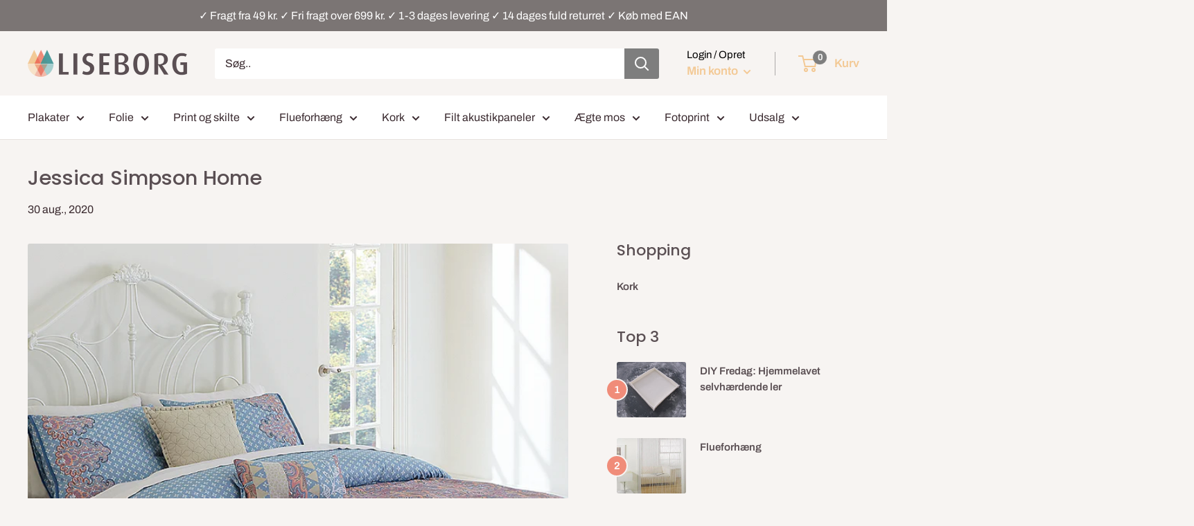

--- FILE ---
content_type: text/html; charset=utf-8
request_url: https://liseborg.dk/blogs/boligindretning/jessica-simpson-home
body_size: 41801
content:
<!doctype html>
<html class="no-js" lang="da">
  <head>	
    <meta charset="utf-8">
    <meta name="viewport" content="width=device-width, initial-scale=1.0, height=device-height, minimum-scale=1.0, maximum-scale=1.0">
    <meta name="theme-color" content="#f08c79"><!-- Added by AVADA SEO Suite -->
    


<meta property="og:site_name" content="Liseborg.dk - Boligindretning, interiør, folie og alt til DIY">
<meta property="og:url" content="https://liseborg.dk/blogs/boligindretning/jessica-simpson-home">
<meta property="og:title" content="Jessica Simpson Home">
<meta property="og:type" content="article">
<meta property="og:description" content="Hvis sommerferien alligevel fører en til USA kan man jo lige tage et smut forbi en Bed, Bath and Beyond for at tjekke det nye sengetøj designet af Jessica Simpson ud.Man kender nok bedre Jessica Simpson som sanger og skuespiller, men også fra hendes reality show, Newlyweds, fra starten af 00'erne og som talsperson for det amerikansk Weight Watchers. Et stykke tid har hun designet tøj og nu har hun så også kastet sig over design af boliginteriør. Jeg må sige, at jeg faktisk er ret imponeret.Jessica siger selv at hendes ting skal kunne bruges både af den unge kvide der lige er flyttet hjemmefra og til familien der er igang med at skabe et hjem. Hendes ting har glade og livlige prints og friske farver. Det er selvfølgelig temmeligt amerikansk i sin stil, men det kan også have sin charme.Lige nu kan man få sengetæpper/dyner til priser fra $100 og puder fra $25. Senere vil der også komme viskestykker og håndklæder fra fru Simpson. Du kan finde Jessica Simpsom Home kollektionen her.Bed, Bath and Beyond sender desværre ikke varer købt i deres webshop udenfor USA, så man skal en tur forbi en af deres butikker på den anden side af Atlanten for at få fingre i Jessica Simpsons boligtilbehør."><meta property="og:image" content="http://liseborg.dk/cdn/shop/articles/js1.png?v=1598818321">
<meta property="og:image:secure_url" content="https://liseborg.dk/cdn/shop/articles/js1.png?v=1598818321">
<meta property="og:image:width" content="775">
<meta property="og:image:height" content="775">
<meta property="og:image:alt" content="Jessica Simpson Home">
<meta name="twitter:site" content="@Liseborg.dk - Boligindretning, interiør, folie og alt til DIY"><meta name="twitter:card" content="summary_large_image">
<meta name="twitter:title" content="Jessica Simpson Home">
<meta name="twitter:description" content="Hvis sommerferien alligevel fører en til USA kan man jo lige tage et smut forbi en Bed, Bath and Beyond for at tjekke det nye sengetøj de...">
<meta name="twitter:image" content="http://liseborg.dk/cdn/shop/articles/js1.png?v=1598818321">




<meta name="twitter:image" content="http://liseborg.dk/cdn/shop/articles/js1.png?v=1598818321">
<script>window.FPConfig = {};window.FPConfig.ignoreKeywords=["/cart","/account"]</script>



    <!-- /Added by AVADA SEO Suite -->
    <title>Jessica Simpson Home
</title><meta name="description" content="Hvis sommerferien alligevel fører en til USA kan man jo lige tage et smut forbi en Bed, Bath and Beyond for at tjekke det nye sengetøj designet af Jessica Simpson ud.Man kender nok bedre Jessica Simpson som sanger og skuespiller, men også fra hendes reality show, Newlyweds, fra starten af 00&#39;erne og som talsperson for "><link rel="canonical" href="https://liseborg.dk/blogs/boligindretning/jessica-simpson-home"><link rel="shortcut icon" href="//liseborg.dk/cdn/shop/files/fav-ico-liseborg_96x96.png?v=1613117917" type="image/png"><!-- prefetch without Yett-->
    
    <link rel="preload" as="style" href="//liseborg.dk/cdn/shop/t/19/assets/theme.css?v=83858322824607551721707818872">
    <link rel="preconnect" href="https://cdn.shopify.com">
    <link rel="preconnect" href="https://fonts.shopifycdn.com">
    <link rel="dns-prefetch" href="https://productreviews.shopifycdn.com">
    <link rel="dns-prefetch" href="https://ajax.googleapis.com">
    <link rel="dns-prefetch" href="https://maps.googleapis.com">
    <link rel="dns-prefetch" href="https://maps.gstatic.com">
    <meta property="og:type" content="article">
  <meta property="og:title" content="Jessica Simpson Home"><meta property="og:image" content="http://liseborg.dk/cdn/shop/articles/js1.png?v=1598818321">
    <meta property="og:image:secure_url" content="https://liseborg.dk/cdn/shop/articles/js1.png?v=1598818321">
    <meta property="og:image:width" content="775">
    <meta property="og:image:height" content="775"><meta property="og:description" content="Hvis sommerferien alligevel fører en til USA kan man jo lige tage et smut forbi en Bed, Bath and Beyond for at tjekke det nye sengetøj designet af Jessica Simpson ud.Man kender nok bedre Jessica Simpson som sanger og skuespiller, men også fra hendes reality show, Newlyweds, fra starten af 00&#39;erne og som talsperson for "><meta property="og:url" content="https://liseborg.dk/blogs/boligindretning/jessica-simpson-home">
<meta property="og:site_name" content="Liseborg.dk"><meta name="twitter:card" content="summary"><meta name="twitter:title" content="Jessica Simpson Home">
  <meta name="twitter:description" content="Hvis sommerferien alligevel fører en til USA kan man jo lige tage et smut forbi en Bed, Bath and Beyond for at tjekke det nye sengetøj designet af Jessica Simpson ud.Man kender nok bedre Jessica Simpson som sanger og skuespiller, men også fra hendes reality show, Newlyweds, fra starten af 00&#39;erne og som talsperson for det amerikansk Weight Watchers. Et stykke tid har hun designet tøj og nu har hun så også kastet sig over design af boliginteriør. Jeg må sige, at jeg faktisk er ret imponeret.Jessica siger selv at hendes ting skal kunne bruges både af den unge kvide der lige er flyttet hjemmefra og til familien der er igang med at skabe et hjem. Hendes ting har glade og livlige prints og friske farver. Det er selvfølgelig temmeligt amerikansk i sin stil, men det kan også have sin"><meta name="twitter:image" content="https://liseborg.dk/cdn/shop/articles/js1_600x600_crop_center.png?v=1598818321">
    <link rel="preload" href="//liseborg.dk/cdn/fonts/poppins/poppins_n5.ad5b4b72b59a00358afc706450c864c3c8323842.woff2" as="font" type="font/woff2" crossorigin>
<link rel="preload" href="//liseborg.dk/cdn/fonts/archivo/archivo_n4.dc8d917cc69af0a65ae04d01fd8eeab28a3573c9.woff2" as="font" type="font/woff2" crossorigin>
<link rel="preload" href="//liseborg.dk/cdn/shop/t/19/assets/font-theme-star.woff2?v=176977276741202493121667997771" as="font" type="font/woff2" crossorigin><link rel="preload" href="//liseborg.dk/cdn/fonts/poppins/poppins_i5.6acfce842c096080e34792078ef3cb7c3aad24d4.woff2" as="font" type="font/woff2" crossorigin><link rel="preload" href="//liseborg.dk/cdn/fonts/archivo/archivo_n7.651b020b3543640c100112be6f1c1b8e816c7f13.woff2" as="font" type="font/woff2" crossorigin><link rel="preload" href="//liseborg.dk/cdn/fonts/archivo/archivo_i4.37d8c4e02dc4f8e8b559f47082eb24a5c48c2908.woff2" as="font" type="font/woff2" crossorigin><link rel="preload" href="//liseborg.dk/cdn/fonts/archivo/archivo_i7.3dc798c6f261b8341dd97dd5c78d97d457c63517.woff2" as="font" type="font/woff2" crossorigin><link rel="preload" href="//liseborg.dk/cdn/fonts/archivo/archivo_n6.06ce7cb3e84f9557d04c35761e39e39ea101fb19.woff2" as="font" type="font/woff2" crossorigin><style>
  /* We load the font used for the integration with Shopify Reviews to load our own stars */
  @font-face {
    font-family: "font-theme-star";
    src: url(//liseborg.dk/cdn/shop/t/19/assets/font-theme-star.eot?v=178649971611478077551667997770);
    src: url(//liseborg.dk/cdn/shop/t/19/assets/font-theme-star.eot?%23iefix&v=178649971611478077551667997770) format("embedded-opentype"), url(//liseborg.dk/cdn/shop/t/19/assets/font-theme-star.woff2?v=176977276741202493121667997771) format("woff2"), url(//liseborg.dk/cdn/shop/t/19/assets/font-theme-star.ttf?v=17527569363257290761667997770) format("truetype");
    font-weight: normal;
    font-style: normal;
    font-display: fallback;
  }

  @font-face {
  font-family: Poppins;
  font-weight: 500;
  font-style: normal;
  font-display: fallback;
  src: url("//liseborg.dk/cdn/fonts/poppins/poppins_n5.ad5b4b72b59a00358afc706450c864c3c8323842.woff2") format("woff2"),
       url("//liseborg.dk/cdn/fonts/poppins/poppins_n5.33757fdf985af2d24b32fcd84c9a09224d4b2c39.woff") format("woff");
}

  @font-face {
  font-family: Archivo;
  font-weight: 400;
  font-style: normal;
  font-display: fallback;
  src: url("//liseborg.dk/cdn/fonts/archivo/archivo_n4.dc8d917cc69af0a65ae04d01fd8eeab28a3573c9.woff2") format("woff2"),
       url("//liseborg.dk/cdn/fonts/archivo/archivo_n4.bd6b9c34fdb81d7646836be8065ce3c80a2cc984.woff") format("woff");
}

@font-face {
  font-family: Archivo;
  font-weight: 600;
  font-style: normal;
  font-display: fallback;
  src: url("//liseborg.dk/cdn/fonts/archivo/archivo_n6.06ce7cb3e84f9557d04c35761e39e39ea101fb19.woff2") format("woff2"),
       url("//liseborg.dk/cdn/fonts/archivo/archivo_n6.5dd16bc207dfc6d25ca8472d89387d828f610453.woff") format("woff");
}

@font-face {
  font-family: Poppins;
  font-weight: 500;
  font-style: italic;
  font-display: fallback;
  src: url("//liseborg.dk/cdn/fonts/poppins/poppins_i5.6acfce842c096080e34792078ef3cb7c3aad24d4.woff2") format("woff2"),
       url("//liseborg.dk/cdn/fonts/poppins/poppins_i5.a49113e4fe0ad7fd7716bd237f1602cbec299b3c.woff") format("woff");
}


  @font-face {
  font-family: Archivo;
  font-weight: 700;
  font-style: normal;
  font-display: fallback;
  src: url("//liseborg.dk/cdn/fonts/archivo/archivo_n7.651b020b3543640c100112be6f1c1b8e816c7f13.woff2") format("woff2"),
       url("//liseborg.dk/cdn/fonts/archivo/archivo_n7.7e9106d320e6594976a7dcb57957f3e712e83c96.woff") format("woff");
}

  @font-face {
  font-family: Archivo;
  font-weight: 400;
  font-style: italic;
  font-display: fallback;
  src: url("//liseborg.dk/cdn/fonts/archivo/archivo_i4.37d8c4e02dc4f8e8b559f47082eb24a5c48c2908.woff2") format("woff2"),
       url("//liseborg.dk/cdn/fonts/archivo/archivo_i4.839d35d75c605237591e73815270f86ab696602c.woff") format("woff");
}

  @font-face {
  font-family: Archivo;
  font-weight: 700;
  font-style: italic;
  font-display: fallback;
  src: url("//liseborg.dk/cdn/fonts/archivo/archivo_i7.3dc798c6f261b8341dd97dd5c78d97d457c63517.woff2") format("woff2"),
       url("//liseborg.dk/cdn/fonts/archivo/archivo_i7.3b65e9d326e7379bd5f15bcb927c5d533d950ff6.woff") format("woff");
}


  :root {
    --default-text-font-size : 15px;
    --base-text-font-size    : 16px;
    --heading-font-family    : Poppins, sans-serif;
    --heading-font-weight    : 500;
    --heading-font-style     : normal;
    --text-font-family       : Archivo, sans-serif;
    --text-font-weight       : 400;
    --text-font-style        : normal;
    --text-font-bolder-weight: 600;
    --text-link-decoration   : underline;

    --text-color               : #3a2a2f;
    --text-color-rgb           : 58, 42, 47;
    --heading-color            : #5a4f53;
    --border-color             : #e7e2de;
    --border-color-rgb         : 231, 226, 222;
    --form-border-color        : #dcd5cf;
    --accent-color             : #f08c79;
    --accent-color-rgb         : 240, 140, 121;
    --link-color               : #ff6128;
    --link-color-hover         : #da3a00;
    --background               : #f7f4f2;
    --secondary-background     : #ffffff;
    --secondary-background-rgb : 255, 255, 255;
    --accent-background        : rgba(240, 140, 121, 0.08);

    --error-color       : #f71b1b;
    --error-background  : rgba(247, 27, 27, 0.07);
    --success-color     : #48b448;
    --success-background: rgba(72, 180, 72, 0.11);

    --primary-button-background      : #508c50;
    --primary-button-background-rgb  : 80, 140, 80;
    --primary-button-text-color      : #ffffff;
    --secondary-button-background    : #3a2a2f;
    --secondary-button-background-rgb: 58, 42, 47;
    --secondary-button-text-color    : #ffffff;

    --header-background      : #f7f4f2;
    --header-text-color      : #f3c995;
    --header-light-text-color: #000000;
    --header-border-color    : rgba(0, 0, 0, 0.3);
    --header-accent-color    : #7e7e7e;

    --flickity-arrow-color: #bcaea3;--product-on-sale-accent           : #818181;
    --product-on-sale-accent-rgb       : 129, 129, 129;
    --product-on-sale-color            : #ffffff;
    --product-in-stock-color           : #008a00;
    --product-low-stock-color          : #dfc500;
    --product-sold-out-color           : #f40000;
    --product-custom-label-1-background: #ff6128;
    --product-custom-label-1-color     : #ffffff;
    --product-custom-label-2-background: #a95ebe;
    --product-custom-label-2-color     : #ffffff;
    --product-review-star-color        : #ffb647;

    --mobile-container-gutter : 20px;
    --desktop-container-gutter: 40px;
  }
</style>

<script>
  // IE11 does not have support for CSS variables, so we have to polyfill them
  if (!(((window || {}).CSS || {}).supports && window.CSS.supports('(--a: 0)'))) {
    const script = document.createElement('script');
    script.type = 'text/javascript';
    script.src = 'https://cdn.jsdelivr.net/npm/css-vars-ponyfill@2';
    script.onload = function() {
      cssVars({});
    };

    document.getElementsByTagName('head')[0].appendChild(script);
  }
</script>
    <!-- starapps_scripts_start -->
    <!-- This code is automatically managed by StarApps Studio -->
    <!-- Please contact support@starapps.studio for any help -->
    
    <!-- starapps_scripts_end -->
    
    <script>window.performance && window.performance.mark && window.performance.mark('shopify.content_for_header.start');</script><meta name="google-site-verification" content="Z_2Kbq8YqqnWJP_kRkrbOoVskvwSU3ZO2geEispU5uw">
<meta id="shopify-digital-wallet" name="shopify-digital-wallet" content="/42868572328/digital_wallets/dialog">
<meta name="shopify-checkout-api-token" content="0ad83beff515d8e42c3df14ec2ae9eb1">
<meta id="in-context-paypal-metadata" data-shop-id="42868572328" data-venmo-supported="false" data-environment="production" data-locale="en_US" data-paypal-v4="true" data-currency="DKK">
<link rel="alternate" type="application/atom+xml" title="Feed" href="/blogs/boligindretning.atom" />
<script async="async" src="/checkouts/internal/preloads.js?locale=da-DK"></script>
<script id="shopify-features" type="application/json">{"accessToken":"0ad83beff515d8e42c3df14ec2ae9eb1","betas":["rich-media-storefront-analytics"],"domain":"liseborg.dk","predictiveSearch":true,"shopId":42868572328,"locale":"da"}</script>
<script>var Shopify = Shopify || {};
Shopify.shop = "cimbertrading.myshopify.com";
Shopify.locale = "da";
Shopify.currency = {"active":"DKK","rate":"1.0"};
Shopify.country = "DK";
Shopify.theme = {"name":"[Boost-152483]Warehouse + Clerk [Powerstep +...","id":136323432707,"schema_name":"Warehouse","schema_version":"1.9.18","theme_store_id":871,"role":"main"};
Shopify.theme.handle = "null";
Shopify.theme.style = {"id":null,"handle":null};
Shopify.cdnHost = "liseborg.dk/cdn";
Shopify.routes = Shopify.routes || {};
Shopify.routes.root = "/";</script>
<script type="module">!function(o){(o.Shopify=o.Shopify||{}).modules=!0}(window);</script>
<script>!function(o){function n(){var o=[];function n(){o.push(Array.prototype.slice.apply(arguments))}return n.q=o,n}var t=o.Shopify=o.Shopify||{};t.loadFeatures=n(),t.autoloadFeatures=n()}(window);</script>
<script id="shop-js-analytics" type="application/json">{"pageType":"article"}</script>
<script defer="defer" async type="module" data-src="//liseborg.dk/cdn/shopifycloud/shop-js/modules/v2/client.init-shop-cart-sync_BWUFHQxD.da.esm.js"></script>
<script defer="defer" async type="module" data-src="//liseborg.dk/cdn/shopifycloud/shop-js/modules/v2/chunk.common_CxPaeDJ-.esm.js"></script>
<script defer="defer" async type="module" data-src="//liseborg.dk/cdn/shopifycloud/shop-js/modules/v2/chunk.modal_DY3Xiats.esm.js"></script>
<script type="module">
  await import("//liseborg.dk/cdn/shopifycloud/shop-js/modules/v2/client.init-shop-cart-sync_BWUFHQxD.da.esm.js");
await import("//liseborg.dk/cdn/shopifycloud/shop-js/modules/v2/chunk.common_CxPaeDJ-.esm.js");
await import("//liseborg.dk/cdn/shopifycloud/shop-js/modules/v2/chunk.modal_DY3Xiats.esm.js");

  window.Shopify.SignInWithShop?.initShopCartSync?.({"fedCMEnabled":true,"windoidEnabled":true});

</script>
<script>(function() {
  var isLoaded = false;
  function asyncLoad() {
    if (isLoaded) return;
    isLoaded = true;
    var urls = ["https:\/\/cdn1.avada.io\/flying-pages\/module.js?shop=cimbertrading.myshopify.com","https:\/\/node1.itoris.com\/tierprice\/storefront\/include.js?shop=cimbertrading.myshopify.com","https:\/\/seo.apps.avada.io\/avada-seo-installed.js?shop=cimbertrading.myshopify.com","https:\/\/cdn.trytadapp.com\/loader.js?shop=cimbertrading.myshopify.com","https:\/\/tabs.stationmade.com\/registered-scripts\/tabs-by-station.js?shop=cimbertrading.myshopify.com","https:\/\/www.aservice.cloud\/trc\/mastertag?shop=cimbertrading.myshopify.com","https:\/\/plugin.adservice.com\/script\/astrk-script.js?shop=cimbertrading.myshopify.com","https:\/\/editor.print.app\/js\/sp.js?shop=cimbertrading.myshopify.com","https:\/\/editor.print.app\/js\/sp.js?shop=cimbertrading.myshopify.com","https:\/\/editor.print.app\/js\/sp.js?shop=cimbertrading.myshopify.com","https:\/\/editor.print.app\/js\/sp.js?shop=cimbertrading.myshopify.com","https:\/\/editor.print.app\/js\/sp.js?shop=cimbertrading.myshopify.com","https:\/\/ecommplugins-scripts.trustpilot.com\/v2.1\/js\/header.min.js?settings=eyJrZXkiOiJsMGU1dFg0RHgyQ20zSkRLIiwicyI6Im5vbmUifQ==\u0026v=2.5\u0026shop=cimbertrading.myshopify.com","https:\/\/ecommplugins-trustboxsettings.trustpilot.com\/cimbertrading.myshopify.com.js?settings=1698401851572\u0026shop=cimbertrading.myshopify.com","https:\/\/editor.print.app\/js\/sp.js?shop=cimbertrading.myshopify.com","https:\/\/editor.print.app\/js\/sp.js?shop=cimbertrading.myshopify.com","https:\/\/editor.print.app\/js\/sp.js?shop=cimbertrading.myshopify.com","https:\/\/editor.print.app\/js\/sp.js?shop=cimbertrading.myshopify.com","https:\/\/editor.print.app\/js\/sp.js?shop=cimbertrading.myshopify.com","https:\/\/editor.print.app\/js\/sp.js?shop=cimbertrading.myshopify.com","https:\/\/editor.print.app\/js\/sp.js?shop=cimbertrading.myshopify.com","https:\/\/editor.print.app\/js\/sp.js?shop=cimbertrading.myshopify.com","https:\/\/editor.print.app\/js\/sp.js?shop=cimbertrading.myshopify.com","https:\/\/editor.print.app\/js\/sp.js?shop=cimbertrading.myshopify.com","https:\/\/editor.print.app\/js\/sp.js?shop=cimbertrading.myshopify.com","https:\/\/editor.print.app\/js\/sp.js?shop=cimbertrading.myshopify.com","https:\/\/editor.print.app\/js\/sp.js?shop=cimbertrading.myshopify.com","https:\/\/editor.print.app\/js\/sp.js?shop=cimbertrading.myshopify.com","https:\/\/editor.print.app\/js\/sp.js?shop=cimbertrading.myshopify.com","https:\/\/editor.print.app\/js\/sp.js?shop=cimbertrading.myshopify.com","https:\/\/editor.print.app\/js\/sp.js?shop=cimbertrading.myshopify.com","https:\/\/editor.print.app\/js\/sp.js?shop=cimbertrading.myshopify.com","https:\/\/editor.print.app\/js\/sp.js?shop=cimbertrading.myshopify.com","https:\/\/editor.print.app\/js\/sp.js?shop=cimbertrading.myshopify.com","https:\/\/editor.print.app\/js\/sp.js?shop=cimbertrading.myshopify.com","https:\/\/editor.print.app\/js\/sp.js?shop=cimbertrading.myshopify.com","https:\/\/editor.print.app\/js\/sp.js?shop=cimbertrading.myshopify.com","https:\/\/editor.print.app\/js\/sp.js?shop=cimbertrading.myshopify.com","https:\/\/editor.print.app\/js\/sp.js?shop=cimbertrading.myshopify.com","https:\/\/editor.print.app\/js\/sp.js?shop=cimbertrading.myshopify.com","https:\/\/editor.print.app\/js\/sp.js?shop=cimbertrading.myshopify.com","https:\/\/editor.print.app\/js\/sp.js?shop=cimbertrading.myshopify.com","https:\/\/editor.print.app\/js\/sp.js?shop=cimbertrading.myshopify.com","https:\/\/editor.print.app\/js\/sp.js?shop=cimbertrading.myshopify.com","https:\/\/editor.print.app\/js\/sp.js?shop=cimbertrading.myshopify.com","https:\/\/editor.print.app\/js\/sp.js?shop=cimbertrading.myshopify.com","https:\/\/editor.print.app\/js\/sp.js?shop=cimbertrading.myshopify.com","https:\/\/editor.print.app\/js\/sp.js?shop=cimbertrading.myshopify.com","https:\/\/editor.print.app\/js\/sp.js?shop=cimbertrading.myshopify.com","https:\/\/editor.print.app\/js\/sp.js?shop=cimbertrading.myshopify.com","https:\/\/editor.print.app\/js\/sp.js?shop=cimbertrading.myshopify.com","https:\/\/editor.print.app\/js\/sp.js?shop=cimbertrading.myshopify.com","https:\/\/editor.print.app\/js\/sp.js?shop=cimbertrading.myshopify.com","https:\/\/editor.print.app\/js\/sp.js?shop=cimbertrading.myshopify.com","https:\/\/editor.print.app\/js\/sp.js?shop=cimbertrading.myshopify.com","https:\/\/editor.print.app\/js\/sp.js?shop=cimbertrading.myshopify.com","https:\/\/editor.print.app\/js\/sp.js?shop=cimbertrading.myshopify.com","https:\/\/editor.print.app\/js\/sp.js?shop=cimbertrading.myshopify.com","https:\/\/editor.print.app\/js\/sp.js?shop=cimbertrading.myshopify.com","https:\/\/editor.print.app\/js\/sp.js?shop=cimbertrading.myshopify.com","https:\/\/editor.print.app\/js\/sp.js?shop=cimbertrading.myshopify.com","https:\/\/cdn1.profitmetrics.io\/F65D3A45BAD4350C\/shopify-bundle.js?shop=cimbertrading.myshopify.com","https:\/\/editor.print.app\/js\/sp.js?shop=cimbertrading.myshopify.com","https:\/\/editor.print.app\/js\/sp.js?shop=cimbertrading.myshopify.com","https:\/\/editor.print.app\/js\/sp.js?shop=cimbertrading.myshopify.com","https:\/\/editor.print.app\/js\/sp.js?shop=cimbertrading.myshopify.com","https:\/\/editor.print.app\/js\/sp.js?shop=cimbertrading.myshopify.com","https:\/\/editor.print.app\/js\/sp.js?shop=cimbertrading.myshopify.com","https:\/\/editor.print.app\/js\/sp.js?shop=cimbertrading.myshopify.com","https:\/\/editor.print.app\/js\/sp.js?shop=cimbertrading.myshopify.com","https:\/\/editor.print.app\/js\/sp.js?shop=cimbertrading.myshopify.com","https:\/\/editor.print.app\/js\/sp.js?shop=cimbertrading.myshopify.com","https:\/\/editor.print.app\/js\/sp.js?shop=cimbertrading.myshopify.com","https:\/\/editor.print.app\/js\/sp.js?shop=cimbertrading.myshopify.com","https:\/\/editor.print.app\/js\/sp.js?shop=cimbertrading.myshopify.com","https:\/\/editor.print.app\/js\/sp.js?shop=cimbertrading.myshopify.com","https:\/\/editor.print.app\/js\/sp.js?shop=cimbertrading.myshopify.com","https:\/\/editor.print.app\/js\/sp.js?shop=cimbertrading.myshopify.com","https:\/\/editor.print.app\/js\/sp.js?shop=cimbertrading.myshopify.com","https:\/\/editor.print.app\/js\/sp.js?shop=cimbertrading.myshopify.com","https:\/\/editor.print.app\/js\/sp.js?shop=cimbertrading.myshopify.com","https:\/\/editor.print.app\/js\/sp.js?shop=cimbertrading.myshopify.com","https:\/\/editor.print.app\/js\/sp.js?shop=cimbertrading.myshopify.com","https:\/\/editor.print.app\/js\/sp.js?shop=cimbertrading.myshopify.com","https:\/\/editor.print.app\/js\/sp.js?shop=cimbertrading.myshopify.com","https:\/\/editor.print.app\/js\/sp.js?shop=cimbertrading.myshopify.com","https:\/\/editor.print.app\/js\/sp.js?shop=cimbertrading.myshopify.com","https:\/\/editor.print.app\/js\/sp.js?shop=cimbertrading.myshopify.com","https:\/\/editor.print.app\/js\/sp.js?shop=cimbertrading.myshopify.com","https:\/\/editor.print.app\/js\/sp.js?shop=cimbertrading.myshopify.com","https:\/\/editor.print.app\/js\/sp.js?shop=cimbertrading.myshopify.com","https:\/\/editor.print.app\/js\/sp.js?shop=cimbertrading.myshopify.com","https:\/\/editor.print.app\/js\/sp.js?shop=cimbertrading.myshopify.com","https:\/\/editor.print.app\/js\/sp.js?shop=cimbertrading.myshopify.com","https:\/\/editor.print.app\/js\/sp.js?shop=cimbertrading.myshopify.com","https:\/\/editor.print.app\/js\/sp.js?shop=cimbertrading.myshopify.com","https:\/\/editor.print.app\/js\/sp.js?shop=cimbertrading.myshopify.com","https:\/\/editor.print.app\/js\/sp.js?shop=cimbertrading.myshopify.com","https:\/\/editor.print.app\/js\/sp.js?shop=cimbertrading.myshopify.com","https:\/\/editor.print.app\/js\/sp.js?shop=cimbertrading.myshopify.com","https:\/\/editor.print.app\/js\/sp.js?shop=cimbertrading.myshopify.com","https:\/\/editor.print.app\/js\/sp.js?shop=cimbertrading.myshopify.com","https:\/\/editor.print.app\/js\/sp.js?shop=cimbertrading.myshopify.com","https:\/\/editor.print.app\/js\/sp.js?shop=cimbertrading.myshopify.com","https:\/\/editor.print.app\/js\/sp.js?shop=cimbertrading.myshopify.com","https:\/\/editor.print.app\/js\/sp.js?shop=cimbertrading.myshopify.com","https:\/\/editor.print.app\/js\/sp.js?shop=cimbertrading.myshopify.com","https:\/\/editor.print.app\/js\/sp.js?shop=cimbertrading.myshopify.com","https:\/\/editor.print.app\/js\/sp.js?shop=cimbertrading.myshopify.com","https:\/\/editor.print.app\/js\/sp.js?shop=cimbertrading.myshopify.com","https:\/\/editor.print.app\/js\/sp.js?shop=cimbertrading.myshopify.com","https:\/\/node1.itoris.com\/dpo\/storefront\/include.js?shop=cimbertrading.myshopify.com","\/\/cdn.shopify.com\/proxy\/073ed9188dea3ddcd59f27e706864fa432ddac4577f15ade87ccf10fd10cf42b\/bucket.useifsapp.com\/theme-files-min\/js\/ifs-script-tag-min.js?v=2\u0026shop=cimbertrading.myshopify.com\u0026sp-cache-control=cHVibGljLCBtYXgtYWdlPTkwMA"];
    for (var i = 0; i < urls.length; i++) {
      var s = document.createElement('script');
      s.type = 'text/javascript';
      s.async = true;
      s.src = urls[i];
      var x = document.getElementsByTagName('script')[0];
      x.parentNode.insertBefore(s, x);
    }
  };
  document.addEventListener('asyncLazyLoad',function(event){asyncLoad();});if(window.attachEvent) {
    window.attachEvent('onload', function(){});
  } else {
    window.addEventListener('load', function(){}, false);
  }
})();</script>
<script id="__st">var __st={"a":42868572328,"offset":3600,"reqid":"679387bf-8c27-482d-8f17-2a47204dd427-1769821996","pageurl":"liseborg.dk\/blogs\/boligindretning\/jessica-simpson-home","s":"articles-392281358504","u":"c875e664036b","p":"article","rtyp":"article","rid":392281358504};</script>
<script>window.ShopifyPaypalV4VisibilityTracking = true;</script>
<script id="captcha-bootstrap">!function(){'use strict';const t='contact',e='account',n='new_comment',o=[[t,t],['blogs',n],['comments',n],[t,'customer']],c=[[e,'customer_login'],[e,'guest_login'],[e,'recover_customer_password'],[e,'create_customer']],r=t=>t.map((([t,e])=>`form[action*='/${t}']:not([data-nocaptcha='true']) input[name='form_type'][value='${e}']`)).join(','),a=t=>()=>t?[...document.querySelectorAll(t)].map((t=>t.form)):[];function s(){const t=[...o],e=r(t);return a(e)}const i='password',u='form_key',d=['recaptcha-v3-token','g-recaptcha-response','h-captcha-response',i],f=()=>{try{return window.sessionStorage}catch{return}},m='__shopify_v',_=t=>t.elements[u];function p(t,e,n=!1){try{const o=window.sessionStorage,c=JSON.parse(o.getItem(e)),{data:r}=function(t){const{data:e,action:n}=t;return t[m]||n?{data:e,action:n}:{data:t,action:n}}(c);for(const[e,n]of Object.entries(r))t.elements[e]&&(t.elements[e].value=n);n&&o.removeItem(e)}catch(o){console.error('form repopulation failed',{error:o})}}const l='form_type',E='cptcha';function T(t){t.dataset[E]=!0}const w=window,h=w.document,L='Shopify',v='ce_forms',y='captcha';let A=!1;((t,e)=>{const n=(g='f06e6c50-85a8-45c8-87d0-21a2b65856fe',I='https://cdn.shopify.com/shopifycloud/storefront-forms-hcaptcha/ce_storefront_forms_captcha_hcaptcha.v1.5.2.iife.js',D={infoText:'Beskyttet af hCaptcha',privacyText:'Beskyttelse af persondata',termsText:'Vilkår'},(t,e,n)=>{const o=w[L][v],c=o.bindForm;if(c)return c(t,g,e,D).then(n);var r;o.q.push([[t,g,e,D],n]),r=I,A||(h.body.append(Object.assign(h.createElement('script'),{id:'captcha-provider',async:!0,src:r})),A=!0)});var g,I,D;w[L]=w[L]||{},w[L][v]=w[L][v]||{},w[L][v].q=[],w[L][y]=w[L][y]||{},w[L][y].protect=function(t,e){n(t,void 0,e),T(t)},Object.freeze(w[L][y]),function(t,e,n,w,h,L){const[v,y,A,g]=function(t,e,n){const i=e?o:[],u=t?c:[],d=[...i,...u],f=r(d),m=r(i),_=r(d.filter((([t,e])=>n.includes(e))));return[a(f),a(m),a(_),s()]}(w,h,L),I=t=>{const e=t.target;return e instanceof HTMLFormElement?e:e&&e.form},D=t=>v().includes(t);t.addEventListener('submit',(t=>{const e=I(t);if(!e)return;const n=D(e)&&!e.dataset.hcaptchaBound&&!e.dataset.recaptchaBound,o=_(e),c=g().includes(e)&&(!o||!o.value);(n||c)&&t.preventDefault(),c&&!n&&(function(t){try{if(!f())return;!function(t){const e=f();if(!e)return;const n=_(t);if(!n)return;const o=n.value;o&&e.removeItem(o)}(t);const e=Array.from(Array(32),(()=>Math.random().toString(36)[2])).join('');!function(t,e){_(t)||t.append(Object.assign(document.createElement('input'),{type:'hidden',name:u})),t.elements[u].value=e}(t,e),function(t,e){const n=f();if(!n)return;const o=[...t.querySelectorAll(`input[type='${i}']`)].map((({name:t})=>t)),c=[...d,...o],r={};for(const[a,s]of new FormData(t).entries())c.includes(a)||(r[a]=s);n.setItem(e,JSON.stringify({[m]:1,action:t.action,data:r}))}(t,e)}catch(e){console.error('failed to persist form',e)}}(e),e.submit())}));const S=(t,e)=>{t&&!t.dataset[E]&&(n(t,e.some((e=>e===t))),T(t))};for(const o of['focusin','change'])t.addEventListener(o,(t=>{const e=I(t);D(e)&&S(e,y())}));const B=e.get('form_key'),M=e.get(l),P=B&&M;t.addEventListener('DOMContentLoaded',(()=>{const t=y();if(P)for(const e of t)e.elements[l].value===M&&p(e,B);[...new Set([...A(),...v().filter((t=>'true'===t.dataset.shopifyCaptcha))])].forEach((e=>S(e,t)))}))}(h,new URLSearchParams(w.location.search),n,t,e,['guest_login'])})(!0,!0)}();</script>
<script integrity="sha256-4kQ18oKyAcykRKYeNunJcIwy7WH5gtpwJnB7kiuLZ1E=" data-source-attribution="shopify.loadfeatures" defer="defer" data-src="//liseborg.dk/cdn/shopifycloud/storefront/assets/storefront/load_feature-a0a9edcb.js" crossorigin="anonymous"></script>
<script data-source-attribution="shopify.dynamic_checkout.dynamic.init">var Shopify=Shopify||{};Shopify.PaymentButton=Shopify.PaymentButton||{isStorefrontPortableWallets:!0,init:function(){window.Shopify.PaymentButton.init=function(){};var t=document.createElement("script");t.data-src="https://liseborg.dk/cdn/shopifycloud/portable-wallets/latest/portable-wallets.da.js",t.type="module",document.head.appendChild(t)}};
</script>
<script data-source-attribution="shopify.dynamic_checkout.buyer_consent">
  function portableWalletsHideBuyerConsent(e){var t=document.getElementById("shopify-buyer-consent"),n=document.getElementById("shopify-subscription-policy-button");t&&n&&(t.classList.add("hidden"),t.setAttribute("aria-hidden","true"),n.removeEventListener("click",e))}function portableWalletsShowBuyerConsent(e){var t=document.getElementById("shopify-buyer-consent"),n=document.getElementById("shopify-subscription-policy-button");t&&n&&(t.classList.remove("hidden"),t.removeAttribute("aria-hidden"),n.addEventListener("click",e))}window.Shopify?.PaymentButton&&(window.Shopify.PaymentButton.hideBuyerConsent=portableWalletsHideBuyerConsent,window.Shopify.PaymentButton.showBuyerConsent=portableWalletsShowBuyerConsent);
</script>
<script data-source-attribution="shopify.dynamic_checkout.cart.bootstrap">document.addEventListener("DOMContentLoaded",(function(){function t(){return document.querySelector("shopify-accelerated-checkout-cart, shopify-accelerated-checkout")}if(t())Shopify.PaymentButton.init();else{new MutationObserver((function(e,n){t()&&(Shopify.PaymentButton.init(),n.disconnect())})).observe(document.body,{childList:!0,subtree:!0})}}));
</script>
<link id="shopify-accelerated-checkout-styles" rel="stylesheet" media="screen" href="https://liseborg.dk/cdn/shopifycloud/portable-wallets/latest/accelerated-checkout-backwards-compat.css" crossorigin="anonymous">
<style id="shopify-accelerated-checkout-cart">
        #shopify-buyer-consent {
  margin-top: 1em;
  display: inline-block;
  width: 100%;
}

#shopify-buyer-consent.hidden {
  display: none;
}

#shopify-subscription-policy-button {
  background: none;
  border: none;
  padding: 0;
  text-decoration: underline;
  font-size: inherit;
  cursor: pointer;
}

#shopify-subscription-policy-button::before {
  box-shadow: none;
}

      </style>

<script>window.performance && window.performance.mark && window.performance.mark('shopify.content_for_header.end');</script>
    <link rel="stylesheet" href="//liseborg.dk/cdn/shop/t/19/assets/theme.css?v=83858322824607551721707818872">
    
  <script type="application/ld+json">
  {
    "@context": "http://schema.org",
    "@type": "BlogPosting",
    "mainEntityOfPage": "/blogs/boligindretning/jessica-simpson-home",
    "articleSection": "Boligindretning",
    "keywords": "",
    "headline": "Jessica Simpson Home",
    "description": "Hvis sommerferien alligevel fører en til USA kan man jo lige tage et smut forbi en Bed, Bath and Beyond for at tjekke det nye...",
    "dateCreated": "2020-08-30T22:12:00",
    "datePublished": "2020-08-30T22:12:00",
    "dateModified": "2020-08-30T22:12:00",
    "image": {
      "@type": "ImageObject",
      "url": "https://liseborg.dk/cdn/shop/articles/js1_1024x.png?v=1598818321",
      "image": "https://liseborg.dk/cdn/shop/articles/js1_1024x.png?v=1598818321",
      "name": "Jessica Simpson Home",
      "width": "1024",
      "height": "1024"
    },
    "author": {
      "@type": "Person",
      "name": " ",
      "givenName": null,
      "familyName": null
    },
    "publisher": {
      "@type": "Organization",
      "name": "Liseborg.dk"
    },
    "commentCount": 0,
    "comment": []
  }
  </script>



  <script type="application/ld+json">
  {
    "@context": "http://schema.org",
    "@type": "BreadcrumbList",
  "itemListElement": [{
      "@type": "ListItem",
      "position": 1,
      "name": "Hjem",
      "item": "https://liseborg.dk"
    },{
          "@type": "ListItem",
          "position": 2,
          "name": "Boligindretning",
          "item": "https://liseborg.dk/blogs/boligindretning"
        }, {
          "@type": "ListItem",
          "position": 3,
          "name": "Boligindretning",
          "item": "https://liseborg.dk/blogs/boligindretning/jessica-simpson-home"
        }]
  }
  </script>

    <script>
      // This allows to expose several variables to the global scope, to be used in scripts
      window.theme = {
        pageType: "article",
        cartCount: 0,
        moneyFormat: "{{amount_with_comma_separator}} kr",
        moneyWithCurrencyFormat: "{{amount_with_comma_separator}} DKK",
        showDiscount: true,
        discountMode: "percentage",
        searchMode: "product,article,page",
        cartType: "drawer"
      };

      window.routes = {
        rootUrl: "\/",
        cartUrl: "\/cart",
        cartAddUrl: "\/cart\/add",
        cartChangeUrl: "\/cart\/change",
        searchUrl: "\/search",
        productRecommendationsUrl: "\/recommendations\/products"
      };

      window.languages = {
        collectionOnSaleLabel: "Spar {{savings}}",
        productFormUnavailable: "Ikke tilgængelig",
        productFormAddToCart: "Tilføj til kurv",
        productFormSoldOut: "Udsolgt",
        shippingEstimatorNoResults: "Ingen leveringsmuligheder fundet.",
        shippingEstimatorOneResult: "Der er 1 leveringsmulighed.",
        shippingEstimatorMultipleResults: "Der er {{count}} leveringsmuligheder.",
        shippingEstimatorErrors: "En eller flere fejl opstod:"
      };

      window.lazySizesConfig = {
        loadHidden: false,
        hFac: 0.8,
        expFactor: 3,
        customMedia: {
          '--phone': '(max-width: 640px)',
          '--tablet': '(min-width: 641px) and (max-width: 1023px)',
          '--lap': '(min-width: 1024px)'
        }
      };

      document.documentElement.className = document.documentElement.className.replace('no-js', 'js');
    </script><script src="//polyfill-fastly.net/v3/polyfill.min.js?unknown=polyfill&features=fetch,Element.prototype.closest,Element.prototype.matches,Element.prototype.remove,Element.prototype.classList,Array.prototype.includes,Array.prototype.fill,String.prototype.includes,String.prototype.padStart,Object.assign,CustomEvent,Intl,URL,DOMTokenList,IntersectionObserver,IntersectionObserverEntry" defer></script>
    <script src="//liseborg.dk/cdn/shop/t/19/assets/theme.js?v=170780835594429175271667997826" defer></script>
    <script src="//liseborg.dk/cdn/shop/t/19/assets/custom.js?v=90373254691674712701667997707" defer></script>
    <script data-src="//liseborg.dk/cdn/shop/t/19/assets/clerk-powerstep.js?v=13821" defer></script><script>
      (function () {
        window.onpageshow = function() {
          // We force re-freshing the cart content onpageshow, as most browsers will serve a cache copy when hitting the
          // back button, which cause staled data
          document.documentElement.dispatchEvent(new CustomEvent('cart:refresh', {
            bubbles: true,
            detail: {scrollToTop: false}
          }));
        };
      })();
    </script><!--Gem_Page_Header_Script-->
        


    <!--End_Gem_Page_Header_Script-->
    <!-- Start of  Zendesk Widget script -->
    <script id="ze-snippet" data-src="https://static.zdassets.com/ekr/snippet.js?key=72a958ff-d486-4d92-980b-f32c375c4dfc"> </script>
    <!-- End of  Zendesk Widget script -->
    <link href="//liseborg.dk/cdn/shop/t/19/assets/mamuta-smarty-core.css?v=175239740273080061761762158973" rel="stylesheet" type="text/css" media="all" />
    <link href="//liseborg.dk/cdn/shop/t/19/assets/mamuta-smarty.css?v=111603181540343972631667997853" rel="stylesheet" type="text/css" media="all" />
    <!--begin-boost-pfs-filter-css-->
    
    <!--end-boost-pfs-filter-css-->
    <script>
        window.zoorixCartData = {
          currency: "DKK",
          currency_symbol: "kr.",
          
          original_total_price: 0,
          total_discount: 0,
          item_count: 0,
          items: [
              
          ]
       	  
        }
</script>
    
    <script type="lazyloadscript">
    
      
    window.ufeStore = {
      collections: [],
      tags: ''.split(','),
      selectedVariantId: null,
      moneyFormat: "{{amount_with_comma_separator}} kr",
      moneyFormatWithCurrency: "{{amount_with_comma_separator}} DKK",
      currency: "DKK",
      customerId: null,
      productAvailable: null,
      productMapping: []
    }
    
    
      window.ufeStore.cartTotal = 0;
      
    
    
    
    window.isUfeInstalled = false;
    function ufeScriptLoader(scriptUrl) {
        var element = document.createElement('script');
        element.src = scriptUrl;
        element.type = 'text/javascript';
        document.getElementsByTagName('head')[0].appendChild(element);
    }
    if(window.isUfeInstalled) console.log('%c UFE: Funnel Engines ⚡️ Full Throttle  🦾😎!', 'font-weight: bold; letter-spacing: 2px; font-family: system-ui, -apple-system, BlinkMacSystemFont, "Segoe UI", "Roboto", "Oxygen", "Ubuntu", Arial, sans-serif;font-size: 20px;color: rgb(25, 124, 255); text-shadow: 2px 2px 0 rgb(62, 246, 255)');
    if(!('noModule' in HTMLScriptElement.prototype) && window.isUfeInstalled) {
        ufeScriptLoader('https://ufe.helixo.co/scripts/sdk.es5.min.js');
        console.log('UFE: ES5 Script Loading');
    }
    </script>
    
    
    

<script>

    window.dataLayer = window.dataLayer || [];

    function gtag() {

        dataLayer.push(arguments);

    }

    gtag("consent", "default", {
        ad_storage: "denied",
        ad_user_data: "denied", 
        ad_personalization: "denied",
        analytics_storage: "denied",
        functionality_storage: "denied",
        personalization_storage: "denied",
        security_storage: "granted",
        wait_for_update: 2000,
    });

    gtag("set", "ads_data_redaction", true);
    gtag("set", "url_passthrough", true);

</script>
    
   <!-- Google Tag Manager -->
<script>(function(w,d,s,l,i){w[l]=w[l]||[];w[l].push({'gtm.start':
new Date().getTime(),event:'gtm.js'});var f=d.getElementsByTagName(s)[0],
j=d.createElement(s),dl=l!='dataLayer'?'&l='+l:'';j.async=true;j.src=
'https://www.googletagmanager.com/gtm.js?id='+i+dl;f.parentNode.insertBefore(j,f);
})(window,document,'script','dataLayer','GTM-K8D547C');</script>
<!-- End Google Tag Manager -->

    <!-- Start cookieyes banner -->
    <script id="cookieyes" type="text/javascript" src="https://cdn-cookieyes.com/common/shopify.js"></script>
    <script id="cookieyes" type="text/javascript" src="https://cdn-cookieyes.com/client_data/a19a8f20c0ae72168bf665a0/script.js"></script>
    <!-- End cookieyes banner -->
    <!-- Start of Sleeknote signup and lead generation tool - www.sleeknote.com -->
    <script id='sleeknoteScript' type='lazyloadscript'>
      (function () {
        var sleeknoteScriptTag = document.createElement('script');
        	sleeknoteScriptTag.type = 'text/javascript';
            sleeknoteScriptTag.charset = 'utf-8';
            sleeknoteScriptTag.src = ('//sleeknotecustomerscripts.sleeknote.com/40873.js');
            var s = document.getElementById('sleeknoteScript'); 
                      s.parentNode.insertBefore(sleeknoteScriptTag, s); 
		})();
    </script>
    <!-- End of Sleeknote signup and lead generation tool - www.sleeknote.com --> 

    
    <link rel="dns-prefetch" href="https://cdn.secomapp.com/">
<link rel="dns-prefetch" href="https://ajax.googleapis.com/">
<link rel="dns-prefetch" href="https://cdnjs.cloudflare.com/">
<link rel="preload" as="stylesheet" data-href="//liseborg.dk/cdn/shop/t/19/assets/sca-pp.css?v=178374312540912810101667997823">
<link rel="stylesheet" data-href="//liseborg.dk/cdn/shop/t/19/assets/sca-pp.css?v=178374312540912810101667997823">
 <script>
  
  SCAPPShop = {};
    
  </script> 
  
   
<script src="//liseborg.dk/cdn/shop/t/19/assets/pretty-product-pages-script.js?v=129384664131383917881667997822" defer="defer"></script>   
    
    
  


    

    
  
<!-- BEGIN app block: shopify://apps/tabs-studio/blocks/global_embed_block/19980fb9-f2ca-4ada-ad36-c0364c3318b8 -->
<style id="tabs-by-station-custom-styles">
  .station-tabs .station-tabs-link.is-active{font-weight:600 !important;}.station-tabs .station-tabs-tab.is-active{font-weight:600 !important;}.station-tabs .station-tabs-link{border-width:0 0 2px !important;padding:0 0 6px !important;margin:0 26px 14px 0 !important;}.station-tabs .station-tabs-tab{border-width:0 0 2px !important;padding:0 0 6px !important;margin:0 26px 14px 0 !important;}.station-tabs.mod-full-width .station-tabs-link, .station-tabs-tabset.mod-vertical .station-tabs-link{padding:14px 0 !important;margin:0 !important;}.station-tabs.mod-full-width .station-tabs-tab, .station-tabs-tabset.mod-vertical .station-tabs-tab{padding:14px 0 !important;margin:0 !important;}.station-tabs .station-tabs-content-inner{margin:12px 0 0 !important;}.station-tabs.mod-full-width .station-tabs-content-inner, .station-tabs-tabset.mod-vertical .station-tabs-content-inner{margin:24px 0 10px !important;}.station-tabs .station-tabs-tabcontent{margin:12px 0 0 !important;}.station-tabs.mod-full-width .station-tabs-tabcontent, .station-tabs-tabset.mod-vertical .station-tabs-tabcontent{margin:24px 0 10px !important;}
  
</style>

<script id="station-tabs-data-json" type="application/json">{
  "globalAbove": null,
  "globalBelow": null,
  "proTabsHTML": "",
  "productTitle": null,
  "productDescription": null,
  "icons": []
}</script>

<script>
  document.documentElement.classList.add('tabsst-loading');
  document.addEventListener('stationTabsLegacyAPILoaded', function(e) {
    e.detail.isLegacy = true;
    });

  document.addEventListener('stationTabsAPIReady', function(e) {
    var Tabs = e.detail;

    if (Tabs.appSettings) {
      Tabs.appSettings = {"default_tab":true,"default_tab_title":"Beskrivelse","show_stop_element":true,"layout":"horizontal","layout_breakpoint":768,"deep_links":false,"clean_content_level":"basic_tags","open_first_tab":true,"allow_multiple_open":false,"remove_empty_tabs":false,"default_tab_translations":null,"start_tab_element":"h5"};
      Tabs.appSettings = {lang: 'da'};

      Tabs.appSettings = {
        indicatorType: "chevrons",
        indicatorPlacement: "after"
      };
    }

    if (Tabs.isLegacy) { return; }
          Tabs.init(null, {
            initializeDescription: true,
            fallback: true
          });
  });

  
</script>

<svg style="display:none" aria-hidden="true">
  <defs>
    
  </defs>
</svg>

<!-- END app block --><!-- BEGIN app block: shopify://apps/retargeting-for-google/blocks/script-block/a7e9a0a9-e2ad-4582-8cee-19ef96b598c0 --><script async src="https://storage.googleapis.com/adnabu-shopify/app-embed-block/adwords-remarketing/cimbertrading.myshopify.com.min.js"></script>

<!-- END app block --><!-- BEGIN app block: shopify://apps/nerdy-form-builder/blocks/app-embed-block/69a5a9d9-7d66-4c42-a315-78fd5ac4e441 --><script id="nf-app-data" type="text/javascript">
    

    window['nf-no-request-mode'] = true;
    window['nfn-forms'] = [];
    const nfFormsObj = JSON.parse('{"967":{"id":967,"title":"Indhent et uforpligtende tilbud","name":"Indhent tilbud","isModal":0,"titlePosition":"left","description":"<p style=text-align:left><span style=color:#bfbfbf;font-size:16px><strong>Vil du have et tilbud fra os på print og skilte produkter? Så udfyld nedenstående formular, så vender vi tilbage så hurtigt vi kan.</strong></span>","padding":25,"paddingMobile":25,"formBorderRadius":10,"borderColor":"rgba(0,0,0,1)","borderSize":0,"errorType":"tooltip","isLabels":0,"addAsterisks":0,"boldLabels":1,"italicLabels":0,"quizMode":0,"frontendValidation":1,"labelAlign":"left","successMessage":"Tak! Vi sender dit et tilbud, så snart vi har et klar til dig.","successMessageBgColor":"rgba(212,237,218,1)","successMessageVisibility":10,"failureMessage":"Form validation failed. Please correct the input data and submit again.","bgColor":"rgba(255,255,255,1)","bgSrc":"","labelsColor":"rgba(0,0,0,1)","inputBackgroundColor":"rgba(255,255,255,1)","inputTextColor":"rgba(0,0,0,1)","inputRadius":0,"inputMargin":16,"inputIconColor":"rgba(73,80,87,1)","inputIconBackground":"rgba(233,236,239,1)","isFullWidth":1,"isBoldTitle":1,"titleColor":"rgba(0,0,0,1)","titleFontSize":30,"titleFontSizeMobile":24,"maxWidth":600,"labelFontSize":16,"isBoxed":1,"isFullWidthSubmit":0,"afterSubmitAction":"form_and_message","redirectUrl":"","submitColor":"rgba(255,255,255,1)","submitFontSize":16,"submitWidth":3,"submitHeight":3,"submitButtonColor":"rgba(65,117,5,1)","submitPosition":"right","submitBorderRadius":4,"siteKey":"","customCss":"","customJs":"","entranceAnimation":"","entranceAnimationDuration":"1.2s","numberOfSteps":1,"hasBranding":1,"fields":[{"id":11309,"name":"name","icon":"nf-fas nf-fa-user","type":"text","step":1,"choices":"[]","placeholder":"Dit navn","width":"col-md-12","isMultipleChoice":0,"isConditional":0,"isRequired":1,"canRender":1,"dependsOn":null,"dependsOnValues":"[]","label":"Dit navn","validationRules":[{"value":"Symfony\\\\Component\\\\Validator\\\\Constraints\\\\NotBlank","label":"Required","name":"required","errorMessage":"Dette felt må ikke være tomt","id":10335,"mimeTypes":null,"fileMaxSize":null,"pattern":null,"isDeletable":true}]},{"id":11310,"name":"email","icon":"nf-fas nf-fa-at","type":"text","step":1,"choices":"[]","placeholder":"Email","width":"col-md-12","isMultipleChoice":0,"isConditional":0,"isRequired":1,"canRender":1,"dependsOn":null,"dependsOnValues":"[]","label":"Email","validationRules":[{"value":"Symfony\\\\Component\\\\Validator\\\\Constraints\\\\NotBlank","label":"Required","name":"required","errorMessage":"Dette felt må ikke være tomt","id":10336,"mimeTypes":null,"fileMaxSize":null,"pattern":null,"isDeletable":true},{"value":"Symfony\\\\Component\\\\Validator\\\\Constraints\\\\Email","label":"Email address","name":"email","errorMessage":"Ikke en gyldig email adresse","id":10337,"mimeTypes":null,"fileMaxSize":null,"pattern":null,"isDeletable":true}]},{"id":11311,"name":"phone","icon":"nf-fas nf-fa-phone","type":"text","step":1,"choices":"[]","placeholder":"Telefon nummer","width":"col-md-12","isMultipleChoice":0,"isConditional":0,"isRequired":1,"canRender":1,"dependsOn":null,"dependsOnValues":"[]","label":"Telefon nummer","validationRules":[{"value":"Symfony\\\\Component\\\\Validator\\\\Constraints\\\\NotBlank","label":"Required","name":"required","errorMessage":"Dette felt må ikke være tomt","id":10338,"mimeTypes":null,"fileMaxSize":null,"pattern":null,"isDeletable":true}]},{"id":11312,"name":"message","icon":null,"type":"textarea","step":1,"choices":"[]","placeholder":"Hvad ønsker du tilbud på?","width":"col-md-12","isMultipleChoice":0,"isConditional":0,"isRequired":1,"canRender":1,"dependsOn":null,"dependsOnValues":"[]","label":"Tekst","validationRules":[{"value":"Symfony\\\\Component\\\\Validator\\\\Constraints\\\\NotBlank","label":"Required","name":"required","errorMessage":"Dette felt må ikke være tomt","id":10339,"mimeTypes":null,"fileMaxSize":null,"pattern":null,"isDeletable":true}],"minHeight":90},{"id":11314,"name":"submit","icon":null,"type":"submit","step":1,"choices":"[]","placeholder":"","width":"col-md-12","isMultipleChoice":0,"isConditional":0,"isRequired":0,"canRender":1,"dependsOn":null,"dependsOnValues":"[]","label":"Anmod om tilbud","validationRules":[],"settings":{"prevButtonText":"Previous","nextButtonText":"Next"}}],"currentStep":1,"isMultiStepBarVisible":1,"multiStepBarColor":"rgba(204,204,204,1)","multiStepBarActiveColor":"rgba(75,181,67,1)","stepAnimation":"","stepAnimationDuration":1.2,"prepopulateEmail":1,"prepopulatePhone":1},"968":{"id":968,"title":"Grafisk assistance","name":"Grafisk assistance","isModal":0,"titlePosition":"left","description":"<p style=text-align:left><span style=color:#bfbfbf;font-size:16px><strong>Udfyld beskrivelsen og vedhæft det du gerne vil have lavet.</strong></span>","padding":25,"paddingMobile":25,"formBorderRadius":10,"borderColor":"rgba(0,0,0,1)","borderSize":0,"errorType":"tooltip","isLabels":0,"addAsterisks":0,"boldLabels":1,"italicLabels":0,"quizMode":0,"frontendValidation":1,"labelAlign":"left","successMessage":"Tak for din henvendelse! Vi vender tilbage snarest.","successMessageBgColor":"rgba(212,237,218,1)","successMessageVisibility":10,"failureMessage":"Form validation failed. Please correct the input data and submit again.","bgColor":"rgba(255,255,255,1)","bgSrc":"","labelsColor":"rgba(0,0,0,1)","inputBackgroundColor":"rgba(255,255,255,1)","inputTextColor":"rgba(0,0,0,1)","inputRadius":0,"inputMargin":16,"inputIconColor":"rgba(73,80,87,1)","inputIconBackground":"rgba(233,236,239,1)","isFullWidth":1,"isBoldTitle":1,"titleColor":"rgba(0,0,0,1)","titleFontSize":30,"titleFontSizeMobile":24,"maxWidth":600,"labelFontSize":16,"isBoxed":1,"isFullWidthSubmit":0,"afterSubmitAction":"form_and_message","redirectUrl":"","submitColor":"rgba(255,255,255,1)","submitFontSize":16,"submitWidth":3,"submitHeight":3,"submitButtonColor":"rgba(65,117,5,1)","submitPosition":"right","submitBorderRadius":4,"siteKey":"","customCss":"","customJs":"","entranceAnimation":"","entranceAnimationDuration":"1.2s","numberOfSteps":1,"hasBranding":1,"fields":[{"id":11316,"name":"custom_600546f486636","icon":null,"type":"text","step":1,"choices":"[]","placeholder":"Dit navn","width":"col-md-12","isMultipleChoice":0,"isConditional":0,"isRequired":1,"canRender":1,"dependsOn":null,"dependsOnValues":"[]","label":"Dit navn","validationRules":[{"value":"Symfony\\\\Component\\\\Validator\\\\Constraints\\\\NotBlank","label":"Required","name":"required","errorMessage":"This value shouldn&#039;t be blank","id":10342,"mimeTypes":null,"fileMaxSize":null,"pattern":null,"isDeletable":true}]},{"id":11317,"name":"custom_600547079254a","icon":null,"type":"text","step":1,"choices":"[]","placeholder":"E-mail","width":"col-md-12","isMultipleChoice":0,"isConditional":0,"isRequired":1,"canRender":1,"dependsOn":null,"dependsOnValues":"[]","label":"E-mail","validationRules":[{"value":"Symfony\\\\Component\\\\Validator\\\\Constraints\\\\NotBlank","label":"Required","name":"required","errorMessage":"This value shouldn&#039;t be blank","id":10343,"mimeTypes":null,"fileMaxSize":null,"pattern":null,"isDeletable":true},{"value":"Symfony\\\\Component\\\\Validator\\\\Constraints\\\\Email","label":"Email address","name":"email","errorMessage":"This value is not a valid email address","id":10344,"mimeTypes":null,"fileMaxSize":null,"pattern":null,"isDeletable":true}]},{"id":11318,"name":"custom_6005473d6ed9b","icon":null,"type":"text","step":1,"choices":"[]","placeholder":"Telefon nummer","width":"col-md-12","isMultipleChoice":0,"isConditional":0,"isRequired":1,"canRender":1,"dependsOn":null,"dependsOnValues":"[]","label":"Telefon nummer","validationRules":[{"value":"Symfony\\\\Component\\\\Validator\\\\Constraints\\\\NotBlank","label":"Required","name":"required","errorMessage":"This value shouldn&#039;t be blank","id":10345,"mimeTypes":null,"fileMaxSize":null,"pattern":null,"isDeletable":true}]},{"id":11319,"name":"custom_60054725a17cd","icon":null,"type":"textarea","step":1,"choices":"[]","placeholder":"Hvad vil du gerne have hjælp til?","width":"col-md-12","isMultipleChoice":0,"isConditional":0,"isRequired":1,"canRender":1,"dependsOn":null,"dependsOnValues":"[]","label":"Hvad vil du gerne have hjælp til?","validationRules":[{"value":"Symfony\\\\Component\\\\Validator\\\\Constraints\\\\NotBlank","label":"Required","name":"required","errorMessage":"This value shouldn&#039;t be blank","id":10346,"mimeTypes":null,"fileMaxSize":null,"pattern":null,"isDeletable":true}],"minHeight":90},{"id":11320,"name":"custom_600546afd8c86","icon":"nf-fas nf-fa-file-upload","type":"file","step":1,"choices":"[]","placeholder":"Choose File","width":"col-md-12","isMultipleChoice":0,"isConditional":0,"isRequired":0,"canRender":1,"dependsOn":null,"dependsOnValues":"[]","label":"Field label","validationRules":[{"value":"Symfony\\\\Component\\\\Validator\\\\Constraints\\\\File","label":"File max size","name":"file_size","errorMessage":"Filen/Billedet må maks. fylde 15 mb","id":10347,"mimeTypes":null,"fileMaxSize":15,"pattern":null,"isDeletable":false},{"value":"Symfony\\\\Component\\\\Validator\\\\Constraints\\\\Count","label":"Max number of files per submission","name":"max_count","errorMessage":"It should be not more than 10 files per submission.","id":10348,"mimeTypes":null,"fileMaxSize":10,"pattern":null,"isDeletable":false}],"settings":{"showUploadProgress":false,"sendAsAttachment":false},"isInline":0},{"id":11321,"name":"custom_60054696eadbd","icon":"nf-fas nf-fa-file-upload","type":"file","step":1,"choices":"[]","placeholder":"Choose File","width":"col-md-12","isMultipleChoice":0,"isConditional":0,"isRequired":0,"canRender":1,"dependsOn":null,"dependsOnValues":"[]","label":"Field label","validationRules":[{"value":"Symfony\\\\Component\\\\Validator\\\\Constraints\\\\File","label":"File max size","name":"file_size","errorMessage":"Filen/Billedet må maks. fylde 15 mb","id":10349,"mimeTypes":null,"fileMaxSize":15,"pattern":null,"isDeletable":false},{"value":"Symfony\\\\Component\\\\Validator\\\\Constraints\\\\Count","label":"Max number of files per submission","name":"max_count","errorMessage":"It should be not more than 10 files per submission.","id":10350,"mimeTypes":null,"fileMaxSize":10,"pattern":null,"isDeletable":false}],"settings":{"showUploadProgress":false,"sendAsAttachment":false},"isInline":0},{"id":11322,"name":"custom_600546bc11ab4","icon":"nf-fas nf-fa-file-upload","type":"file","step":1,"choices":"[]","placeholder":"Choose File","width":"col-md-12","isMultipleChoice":0,"isConditional":0,"isRequired":0,"canRender":1,"dependsOn":null,"dependsOnValues":"[]","label":"Field label","validationRules":[{"value":"Symfony\\\\Component\\\\Validator\\\\Constraints\\\\File","label":"File max size","name":"file_size","errorMessage":"Filen/Billedet må maks. fylde 15 mb","id":10351,"mimeTypes":null,"fileMaxSize":15,"pattern":null,"isDeletable":false},{"value":"Symfony\\\\Component\\\\Validator\\\\Constraints\\\\Count","label":"Max number of files per submission","name":"max_count","errorMessage":"It should be not more than 10 files per submission.","id":10352,"mimeTypes":null,"fileMaxSize":10,"pattern":null,"isDeletable":false}],"settings":{"showUploadProgress":false,"sendAsAttachment":false},"isInline":0},{"id":11323,"name":"submit","icon":null,"type":"submit","step":1,"choices":"[]","placeholder":"","width":"col-md-12","isMultipleChoice":0,"isConditional":0,"isRequired":0,"canRender":1,"dependsOn":null,"dependsOnValues":"[]","label":"Send anmodning","validationRules":[],"settings":{"prevButtonText":"Previous","nextButtonText":"Next"}}],"currentStep":1,"isMultiStepBarVisible":1,"multiStepBarColor":"rgba(204,204,204,1)","multiStepBarActiveColor":"rgba(75,181,67,1)","stepAnimation":"","stepAnimationDuration":1.2,"prepopulateEmail":1,"prepopulatePhone":1},"969":{"id":969,"title":"Bliv B2B forhandler","name":"Bliv Forhandler","isModal":0,"titlePosition":"center","description":"","padding":25,"paddingMobile":25,"formBorderRadius":10,"borderColor":"rgba(0,0,0,1)","borderSize":0,"errorType":"tooltip","isLabels":0,"addAsterisks":0,"boldLabels":1,"italicLabels":0,"quizMode":0,"frontendValidation":1,"labelAlign":"left","successMessage":"<p>Tak!&nbsp;</p>","successMessageBgColor":"rgba(212,237,218,1)","successMessageVisibility":10,"failureMessage":"Form validation failed. Please correct the input data and submit again.","bgColor":"rgba(255,255,255,1)","bgSrc":"","labelsColor":"rgba(0,0,0,1)","inputBackgroundColor":"rgba(255,255,255,1)","inputTextColor":"rgba(0,0,0,1)","inputRadius":0,"inputMargin":16,"inputIconColor":"rgba(73,80,87,1)","inputIconBackground":"rgba(233,236,239,1)","isFullWidth":1,"isBoldTitle":1,"titleColor":"rgba(0,0,0,1)","titleFontSize":30,"titleFontSizeMobile":24,"maxWidth":600,"labelFontSize":16,"isBoxed":1,"isFullWidthSubmit":1,"afterSubmitAction":"form_and_message","redirectUrl":"","submitColor":"rgba(255,255,255,1)","submitFontSize":16,"submitWidth":3,"submitHeight":3,"submitButtonColor":"rgba(65,117,5,1)","submitPosition":"right","submitBorderRadius":4,"siteKey":"","customCss":"","customJs":"","entranceAnimation":"","entranceAnimationDuration":"1.2s","numberOfSteps":1,"hasBranding":1,"fields":[{"id":11324,"name":"name","icon":"nf-fas nf-fa-user","type":"text","step":1,"choices":"[]","placeholder":"Dit navn","width":"col-md-12","isMultipleChoice":0,"isConditional":0,"isRequired":1,"canRender":1,"dependsOn":null,"dependsOnValues":"[]","label":"Dit navn","validationRules":[{"value":"Symfony\\\\Component\\\\Validator\\\\Constraints\\\\NotBlank","label":"Required","name":"required","errorMessage":"Dette felt må ikke være tomt","id":10353,"mimeTypes":null,"fileMaxSize":null,"pattern":null,"isDeletable":true}]},{"id":11325,"name":"custom_65c0c69f8c317","icon":"nf-far nf-fa-building","type":"text","step":1,"choices":"[]","placeholder":"Firma","width":"col-md-12","isMultipleChoice":0,"isConditional":0,"isRequired":1,"canRender":1,"dependsOn":null,"dependsOnValues":"[]","label":"Firma","validationRules":[{"value":"Symfony\\\\Component\\\\Validator\\\\Constraints\\\\NotBlank","label":"Required","name":"required","errorMessage":"Denne værdi skal ikke være tom","id":10354,"mimeTypes":null,"fileMaxSize":null,"pattern":null,"isDeletable":true}]},{"id":11326,"name":"email","icon":"nf-fas nf-fa-at","type":"text","step":1,"choices":"[]","placeholder":"Email","width":"col-md-12","isMultipleChoice":0,"isConditional":0,"isRequired":1,"canRender":1,"dependsOn":null,"dependsOnValues":"[]","label":"Email","validationRules":[{"value":"Symfony\\\\Component\\\\Validator\\\\Constraints\\\\NotBlank","label":"Required","name":"required","errorMessage":"Dette felt må ikke være tomt","id":10355,"mimeTypes":null,"fileMaxSize":null,"pattern":null,"isDeletable":true},{"value":"Symfony\\\\Component\\\\Validator\\\\Constraints\\\\Email","label":"Email address","name":"email","errorMessage":"Ikke en gyldig email adresse","id":10356,"mimeTypes":null,"fileMaxSize":null,"pattern":null,"isDeletable":true}]},{"id":11327,"name":"phone","icon":"nf-fas nf-fa-phone","type":"text","step":1,"choices":"[]","placeholder":"Telefon nummer","width":"col-md-12","isMultipleChoice":0,"isConditional":0,"isRequired":1,"canRender":1,"dependsOn":null,"dependsOnValues":"[]","label":"Telefon nummer","validationRules":[{"value":"Symfony\\\\Component\\\\Validator\\\\Constraints\\\\NotBlank","label":"Required","name":"required","errorMessage":"Dette felt må ikke være tomt","id":10357,"mimeTypes":null,"fileMaxSize":null,"pattern":null,"isDeletable":true}]},{"id":11328,"name":"message","icon":null,"type":"textarea","step":1,"choices":"[]","placeholder":"","width":"col-md-12","isMultipleChoice":0,"isConditional":0,"isRequired":0,"canRender":1,"dependsOn":null,"dependsOnValues":"[]","label":"Tekstbox","validationRules":[],"minHeight":90},{"id":11330,"name":"submit","icon":null,"type":"submit","step":1,"choices":"[]","placeholder":"","width":"col-md-12","isMultipleChoice":0,"isConditional":0,"isRequired":0,"canRender":1,"dependsOn":null,"dependsOnValues":"[]","label":"Bliv Forhandler","validationRules":[],"settings":{"prevButtonText":"Previous","nextButtonText":"Next"}}],"currentStep":1,"isMultiStepBarVisible":1,"multiStepBarColor":"rgba(204,204,204,1)","multiStepBarActiveColor":"rgba(75,181,67,1)","stepAnimation":"","stepAnimationDuration":1.2,"prepopulateEmail":1,"prepopulatePhone":1}}');
    const nfFormKeys = Object.keys(nfFormsObj);
    nfFormKeys.forEach((key) => {
      window['nfn-forms'][key] = nfFormsObj[key];
    });

    window['nf-widget-url'] = 'https://cdn.shopify.com/extensions/019b2c57-11ce-757a-8c9a-e6f3e70f70f9/nerdy-form-builder-42/assets/nerdy_form_widget.js';
</script>
<script id="nf-init" src="https://cdn.shopify.com/extensions/019b2c57-11ce-757a-8c9a-e6f3e70f70f9/nerdy-form-builder-42/assets/nerdy_form_init.js" defer></script>
<script id="nf-widget" src="https://cdn.shopify.com/extensions/019b2c57-11ce-757a-8c9a-e6f3e70f70f9/nerdy-form-builder-42/assets/nerdy_form_widget.js" defer></script>

<!-- END app block --><script src="https://cdn.shopify.com/extensions/019bc76a-106b-751f-9c25-43ddd98bfc27/tabs-studio-27/assets/s3340b1d9cf54.js" type="text/javascript" defer="defer"></script>
<link href="https://cdn.shopify.com/extensions/019bc76a-106b-751f-9c25-43ddd98bfc27/tabs-studio-27/assets/ccf2dff1a1a65.css" rel="stylesheet" type="text/css" media="all">
<link href="https://cdn.shopify.com/extensions/019b2c57-11ce-757a-8c9a-e6f3e70f70f9/nerdy-form-builder-42/assets/widget.css" rel="stylesheet" type="text/css" media="all">
<link href="https://monorail-edge.shopifysvc.com" rel="dns-prefetch">
<script>(function(){if ("sendBeacon" in navigator && "performance" in window) {try {var session_token_from_headers = performance.getEntriesByType('navigation')[0].serverTiming.find(x => x.name == '_s').description;} catch {var session_token_from_headers = undefined;}var session_cookie_matches = document.cookie.match(/_shopify_s=([^;]*)/);var session_token_from_cookie = session_cookie_matches && session_cookie_matches.length === 2 ? session_cookie_matches[1] : "";var session_token = session_token_from_headers || session_token_from_cookie || "";function handle_abandonment_event(e) {var entries = performance.getEntries().filter(function(entry) {return /monorail-edge.shopifysvc.com/.test(entry.name);});if (!window.abandonment_tracked && entries.length === 0) {window.abandonment_tracked = true;var currentMs = Date.now();var navigation_start = performance.timing.navigationStart;var payload = {shop_id: 42868572328,url: window.location.href,navigation_start,duration: currentMs - navigation_start,session_token,page_type: "article"};window.navigator.sendBeacon("https://monorail-edge.shopifysvc.com/v1/produce", JSON.stringify({schema_id: "online_store_buyer_site_abandonment/1.1",payload: payload,metadata: {event_created_at_ms: currentMs,event_sent_at_ms: currentMs}}));}}window.addEventListener('pagehide', handle_abandonment_event);}}());</script>
<script id="web-pixels-manager-setup">(function e(e,d,r,n,o){if(void 0===o&&(o={}),!Boolean(null===(a=null===(i=window.Shopify)||void 0===i?void 0:i.analytics)||void 0===a?void 0:a.replayQueue)){var i,a;window.Shopify=window.Shopify||{};var t=window.Shopify;t.analytics=t.analytics||{};var s=t.analytics;s.replayQueue=[],s.publish=function(e,d,r){return s.replayQueue.push([e,d,r]),!0};try{self.performance.mark("wpm:start")}catch(e){}var l=function(){var e={modern:/Edge?\/(1{2}[4-9]|1[2-9]\d|[2-9]\d{2}|\d{4,})\.\d+(\.\d+|)|Firefox\/(1{2}[4-9]|1[2-9]\d|[2-9]\d{2}|\d{4,})\.\d+(\.\d+|)|Chrom(ium|e)\/(9{2}|\d{3,})\.\d+(\.\d+|)|(Maci|X1{2}).+ Version\/(15\.\d+|(1[6-9]|[2-9]\d|\d{3,})\.\d+)([,.]\d+|)( \(\w+\)|)( Mobile\/\w+|) Safari\/|Chrome.+OPR\/(9{2}|\d{3,})\.\d+\.\d+|(CPU[ +]OS|iPhone[ +]OS|CPU[ +]iPhone|CPU IPhone OS|CPU iPad OS)[ +]+(15[._]\d+|(1[6-9]|[2-9]\d|\d{3,})[._]\d+)([._]\d+|)|Android:?[ /-](13[3-9]|1[4-9]\d|[2-9]\d{2}|\d{4,})(\.\d+|)(\.\d+|)|Android.+Firefox\/(13[5-9]|1[4-9]\d|[2-9]\d{2}|\d{4,})\.\d+(\.\d+|)|Android.+Chrom(ium|e)\/(13[3-9]|1[4-9]\d|[2-9]\d{2}|\d{4,})\.\d+(\.\d+|)|SamsungBrowser\/([2-9]\d|\d{3,})\.\d+/,legacy:/Edge?\/(1[6-9]|[2-9]\d|\d{3,})\.\d+(\.\d+|)|Firefox\/(5[4-9]|[6-9]\d|\d{3,})\.\d+(\.\d+|)|Chrom(ium|e)\/(5[1-9]|[6-9]\d|\d{3,})\.\d+(\.\d+|)([\d.]+$|.*Safari\/(?![\d.]+ Edge\/[\d.]+$))|(Maci|X1{2}).+ Version\/(10\.\d+|(1[1-9]|[2-9]\d|\d{3,})\.\d+)([,.]\d+|)( \(\w+\)|)( Mobile\/\w+|) Safari\/|Chrome.+OPR\/(3[89]|[4-9]\d|\d{3,})\.\d+\.\d+|(CPU[ +]OS|iPhone[ +]OS|CPU[ +]iPhone|CPU IPhone OS|CPU iPad OS)[ +]+(10[._]\d+|(1[1-9]|[2-9]\d|\d{3,})[._]\d+)([._]\d+|)|Android:?[ /-](13[3-9]|1[4-9]\d|[2-9]\d{2}|\d{4,})(\.\d+|)(\.\d+|)|Mobile Safari.+OPR\/([89]\d|\d{3,})\.\d+\.\d+|Android.+Firefox\/(13[5-9]|1[4-9]\d|[2-9]\d{2}|\d{4,})\.\d+(\.\d+|)|Android.+Chrom(ium|e)\/(13[3-9]|1[4-9]\d|[2-9]\d{2}|\d{4,})\.\d+(\.\d+|)|Android.+(UC? ?Browser|UCWEB|U3)[ /]?(15\.([5-9]|\d{2,})|(1[6-9]|[2-9]\d|\d{3,})\.\d+)\.\d+|SamsungBrowser\/(5\.\d+|([6-9]|\d{2,})\.\d+)|Android.+MQ{2}Browser\/(14(\.(9|\d{2,})|)|(1[5-9]|[2-9]\d|\d{3,})(\.\d+|))(\.\d+|)|K[Aa][Ii]OS\/(3\.\d+|([4-9]|\d{2,})\.\d+)(\.\d+|)/},d=e.modern,r=e.legacy,n=navigator.userAgent;return n.match(d)?"modern":n.match(r)?"legacy":"unknown"}(),u="modern"===l?"modern":"legacy",c=(null!=n?n:{modern:"",legacy:""})[u],f=function(e){return[e.baseUrl,"/wpm","/b",e.hashVersion,"modern"===e.buildTarget?"m":"l",".js"].join("")}({baseUrl:d,hashVersion:r,buildTarget:u}),m=function(e){var d=e.version,r=e.bundleTarget,n=e.surface,o=e.pageUrl,i=e.monorailEndpoint;return{emit:function(e){var a=e.status,t=e.errorMsg,s=(new Date).getTime(),l=JSON.stringify({metadata:{event_sent_at_ms:s},events:[{schema_id:"web_pixels_manager_load/3.1",payload:{version:d,bundle_target:r,page_url:o,status:a,surface:n,error_msg:t},metadata:{event_created_at_ms:s}}]});if(!i)return console&&console.warn&&console.warn("[Web Pixels Manager] No Monorail endpoint provided, skipping logging."),!1;try{return self.navigator.sendBeacon.bind(self.navigator)(i,l)}catch(e){}var u=new XMLHttpRequest;try{return u.open("POST",i,!0),u.setRequestHeader("Content-Type","text/plain"),u.send(l),!0}catch(e){return console&&console.warn&&console.warn("[Web Pixels Manager] Got an unhandled error while logging to Monorail."),!1}}}}({version:r,bundleTarget:l,surface:e.surface,pageUrl:self.location.href,monorailEndpoint:e.monorailEndpoint});try{o.browserTarget=l,function(e){var d=e.src,r=e.async,n=void 0===r||r,o=e.onload,i=e.onerror,a=e.sri,t=e.scriptDataAttributes,s=void 0===t?{}:t,l=document.createElement("script"),u=document.querySelector("head"),c=document.querySelector("body");if(l.async=n,l.src=d,a&&(l.integrity=a,l.crossOrigin="anonymous"),s)for(var f in s)if(Object.prototype.hasOwnProperty.call(s,f))try{l.dataset[f]=s[f]}catch(e){}if(o&&l.addEventListener("load",o),i&&l.addEventListener("error",i),u)u.appendChild(l);else{if(!c)throw new Error("Did not find a head or body element to append the script");c.appendChild(l)}}({src:f,async:!0,onload:function(){if(!function(){var e,d;return Boolean(null===(d=null===(e=window.Shopify)||void 0===e?void 0:e.analytics)||void 0===d?void 0:d.initialized)}()){var d=window.webPixelsManager.init(e)||void 0;if(d){var r=window.Shopify.analytics;r.replayQueue.forEach((function(e){var r=e[0],n=e[1],o=e[2];d.publishCustomEvent(r,n,o)})),r.replayQueue=[],r.publish=d.publishCustomEvent,r.visitor=d.visitor,r.initialized=!0}}},onerror:function(){return m.emit({status:"failed",errorMsg:"".concat(f," has failed to load")})},sri:function(e){var d=/^sha384-[A-Za-z0-9+/=]+$/;return"string"==typeof e&&d.test(e)}(c)?c:"",scriptDataAttributes:o}),m.emit({status:"loading"})}catch(e){m.emit({status:"failed",errorMsg:(null==e?void 0:e.message)||"Unknown error"})}}})({shopId: 42868572328,storefrontBaseUrl: "https://liseborg.dk",extensionsBaseUrl: "https://extensions.shopifycdn.com/cdn/shopifycloud/web-pixels-manager",monorailEndpoint: "https://monorail-edge.shopifysvc.com/unstable/produce_batch",surface: "storefront-renderer",enabledBetaFlags: ["2dca8a86"],webPixelsConfigList: [{"id":"957382996","configuration":"{\"config\":\"{\\\"google_tag_ids\\\":[\\\"G-DCHLRXH72B\\\",\\\"AW-592945964\\\"],\\\"target_country\\\":\\\"DK\\\",\\\"gtag_events\\\":[{\\\"type\\\":\\\"begin_checkout\\\",\\\"action_label\\\":\\\"G-DCHLRXH72B\\\"},{\\\"type\\\":\\\"search\\\",\\\"action_label\\\":\\\"G-DCHLRXH72B\\\"},{\\\"type\\\":\\\"view_item\\\",\\\"action_label\\\":\\\"G-DCHLRXH72B\\\"},{\\\"type\\\":\\\"purchase\\\",\\\"action_label\\\":[\\\"G-DCHLRXH72B\\\",\\\"AW-592945964\\\/UcXtCIH2tYkZEKzG3poC\\\",\\\"AW-592945964\\\/ijg5COyGvYkZEKzG3poC\\\",\\\"AW-592945964\\\/DIlSCOyYg9YDEKzG3poC\\\"]},{\\\"type\\\":\\\"page_view\\\",\\\"action_label\\\":\\\"G-DCHLRXH72B\\\"},{\\\"type\\\":\\\"add_payment_info\\\",\\\"action_label\\\":\\\"G-DCHLRXH72B\\\"},{\\\"type\\\":\\\"add_to_cart\\\",\\\"action_label\\\":\\\"G-DCHLRXH72B\\\"}],\\\"enable_monitoring_mode\\\":false}\"}","eventPayloadVersion":"v1","runtimeContext":"OPEN","scriptVersion":"b2a88bafab3e21179ed38636efcd8a93","type":"APP","apiClientId":1780363,"privacyPurposes":[],"dataSharingAdjustments":{"protectedCustomerApprovalScopes":["read_customer_address","read_customer_email","read_customer_name","read_customer_personal_data","read_customer_phone"]}},{"id":"483656020","configuration":"{\"pixel_id\":\"893299057863012\",\"pixel_type\":\"facebook_pixel\",\"metaapp_system_user_token\":\"-\"}","eventPayloadVersion":"v1","runtimeContext":"OPEN","scriptVersion":"ca16bc87fe92b6042fbaa3acc2fbdaa6","type":"APP","apiClientId":2329312,"privacyPurposes":["ANALYTICS","MARKETING","SALE_OF_DATA"],"dataSharingAdjustments":{"protectedCustomerApprovalScopes":["read_customer_address","read_customer_email","read_customer_name","read_customer_personal_data","read_customer_phone"]}},{"id":"172654932","configuration":"{\"tagID\":\"2613657666803\"}","eventPayloadVersion":"v1","runtimeContext":"STRICT","scriptVersion":"18031546ee651571ed29edbe71a3550b","type":"APP","apiClientId":3009811,"privacyPurposes":["ANALYTICS","MARKETING","SALE_OF_DATA"],"dataSharingAdjustments":{"protectedCustomerApprovalScopes":["read_customer_address","read_customer_email","read_customer_name","read_customer_personal_data","read_customer_phone"]}},{"id":"106824020","eventPayloadVersion":"1","runtimeContext":"LAX","scriptVersion":"2","type":"CUSTOM","privacyPurposes":[],"name":"PM - Script"},{"id":"106856788","eventPayloadVersion":"1","runtimeContext":"LAX","scriptVersion":"4","type":"CUSTOM","privacyPurposes":[],"name":"PM - Conversion Booster"},{"id":"106889556","eventPayloadVersion":"1","runtimeContext":"LAX","scriptVersion":"2","type":"CUSTOM","privacyPurposes":["ANALYTICS","MARKETING","SALE_OF_DATA"],"name":"PM - GA4"},{"id":"202572116","eventPayloadVersion":"1","runtimeContext":"LAX","scriptVersion":"1","type":"CUSTOM","privacyPurposes":["ANALYTICS","MARKETING"],"name":"Retargeting pixel"},{"id":"shopify-app-pixel","configuration":"{}","eventPayloadVersion":"v1","runtimeContext":"STRICT","scriptVersion":"0450","apiClientId":"shopify-pixel","type":"APP","privacyPurposes":["ANALYTICS","MARKETING"]},{"id":"shopify-custom-pixel","eventPayloadVersion":"v1","runtimeContext":"LAX","scriptVersion":"0450","apiClientId":"shopify-pixel","type":"CUSTOM","privacyPurposes":["ANALYTICS","MARKETING"]}],isMerchantRequest: false,initData: {"shop":{"name":"Liseborg.dk","paymentSettings":{"currencyCode":"DKK"},"myshopifyDomain":"cimbertrading.myshopify.com","countryCode":"DK","storefrontUrl":"https:\/\/liseborg.dk"},"customer":null,"cart":null,"checkout":null,"productVariants":[],"purchasingCompany":null},},"https://liseborg.dk/cdn","1d2a099fw23dfb22ep557258f5m7a2edbae",{"modern":"","legacy":""},{"shopId":"42868572328","storefrontBaseUrl":"https:\/\/liseborg.dk","extensionBaseUrl":"https:\/\/extensions.shopifycdn.com\/cdn\/shopifycloud\/web-pixels-manager","surface":"storefront-renderer","enabledBetaFlags":"[\"2dca8a86\"]","isMerchantRequest":"false","hashVersion":"1d2a099fw23dfb22ep557258f5m7a2edbae","publish":"custom","events":"[[\"page_viewed\",{}]]"});</script><script>
  window.ShopifyAnalytics = window.ShopifyAnalytics || {};
  window.ShopifyAnalytics.meta = window.ShopifyAnalytics.meta || {};
  window.ShopifyAnalytics.meta.currency = 'DKK';
  var meta = {"page":{"pageType":"article","resourceType":"article","resourceId":392281358504,"requestId":"679387bf-8c27-482d-8f17-2a47204dd427-1769821996"}};
  for (var attr in meta) {
    window.ShopifyAnalytics.meta[attr] = meta[attr];
  }
</script>
<script class="analytics">
  (function () {
    var customDocumentWrite = function(content) {
      var jquery = null;

      if (window.jQuery) {
        jquery = window.jQuery;
      } else if (window.Checkout && window.Checkout.$) {
        jquery = window.Checkout.$;
      }

      if (jquery) {
        jquery('body').append(content);
      }
    };

    var hasLoggedConversion = function(token) {
      if (token) {
        return document.cookie.indexOf('loggedConversion=' + token) !== -1;
      }
      return false;
    }

    var setCookieIfConversion = function(token) {
      if (token) {
        var twoMonthsFromNow = new Date(Date.now());
        twoMonthsFromNow.setMonth(twoMonthsFromNow.getMonth() + 2);

        document.cookie = 'loggedConversion=' + token + '; expires=' + twoMonthsFromNow;
      }
    }

    var trekkie = window.ShopifyAnalytics.lib = window.trekkie = window.trekkie || [];
    if (trekkie.integrations) {
      return;
    }
    trekkie.methods = [
      'identify',
      'page',
      'ready',
      'track',
      'trackForm',
      'trackLink'
    ];
    trekkie.factory = function(method) {
      return function() {
        var args = Array.prototype.slice.call(arguments);
        args.unshift(method);
        trekkie.push(args);
        return trekkie;
      };
    };
    for (var i = 0; i < trekkie.methods.length; i++) {
      var key = trekkie.methods[i];
      trekkie[key] = trekkie.factory(key);
    }
    trekkie.load = function(config) {
      trekkie.config = config || {};
      trekkie.config.initialDocumentCookie = document.cookie;
      var first = document.getElementsByTagName('script')[0];
      var script = document.createElement('script');
      script.type = 'text/javascript';
      script.onerror = function(e) {
        var scriptFallback = document.createElement('script');
        scriptFallback.type = 'text/javascript';
        scriptFallback.onerror = function(error) {
                var Monorail = {
      produce: function produce(monorailDomain, schemaId, payload) {
        var currentMs = new Date().getTime();
        var event = {
          schema_id: schemaId,
          payload: payload,
          metadata: {
            event_created_at_ms: currentMs,
            event_sent_at_ms: currentMs
          }
        };
        return Monorail.sendRequest("https://" + monorailDomain + "/v1/produce", JSON.stringify(event));
      },
      sendRequest: function sendRequest(endpointUrl, payload) {
        // Try the sendBeacon API
        if (window && window.navigator && typeof window.navigator.sendBeacon === 'function' && typeof window.Blob === 'function' && !Monorail.isIos12()) {
          var blobData = new window.Blob([payload], {
            type: 'text/plain'
          });

          if (window.navigator.sendBeacon(endpointUrl, blobData)) {
            return true;
          } // sendBeacon was not successful

        } // XHR beacon

        var xhr = new XMLHttpRequest();

        try {
          xhr.open('POST', endpointUrl);
          xhr.setRequestHeader('Content-Type', 'text/plain');
          xhr.send(payload);
        } catch (e) {
          console.log(e);
        }

        return false;
      },
      isIos12: function isIos12() {
        return window.navigator.userAgent.lastIndexOf('iPhone; CPU iPhone OS 12_') !== -1 || window.navigator.userAgent.lastIndexOf('iPad; CPU OS 12_') !== -1;
      }
    };
    Monorail.produce('monorail-edge.shopifysvc.com',
      'trekkie_storefront_load_errors/1.1',
      {shop_id: 42868572328,
      theme_id: 136323432707,
      app_name: "storefront",
      context_url: window.location.href,
      source_url: "//liseborg.dk/cdn/s/trekkie.storefront.c59ea00e0474b293ae6629561379568a2d7c4bba.min.js"});

        };
        scriptFallback.async = true;
        scriptFallback.src = '//liseborg.dk/cdn/s/trekkie.storefront.c59ea00e0474b293ae6629561379568a2d7c4bba.min.js';
        first.parentNode.insertBefore(scriptFallback, first);
      };
      script.async = true;
      script.src = '//liseborg.dk/cdn/s/trekkie.storefront.c59ea00e0474b293ae6629561379568a2d7c4bba.min.js';
      first.parentNode.insertBefore(script, first);
    };
    trekkie.load(
      {"Trekkie":{"appName":"storefront","development":false,"defaultAttributes":{"shopId":42868572328,"isMerchantRequest":null,"themeId":136323432707,"themeCityHash":"1242003731220146243","contentLanguage":"da","currency":"DKK","eventMetadataId":"3151fe0d-fd2b-4558-b9a7-3cbe7eef55b1"},"isServerSideCookieWritingEnabled":true,"monorailRegion":"shop_domain","enabledBetaFlags":["65f19447","b5387b81"]},"Session Attribution":{},"S2S":{"facebookCapiEnabled":true,"source":"trekkie-storefront-renderer","apiClientId":580111}}
    );

    var loaded = false;
    trekkie.ready(function() {
      if (loaded) return;
      loaded = true;

      window.ShopifyAnalytics.lib = window.trekkie;

      var originalDocumentWrite = document.write;
      document.write = customDocumentWrite;
      try { window.ShopifyAnalytics.merchantGoogleAnalytics.call(this); } catch(error) {};
      document.write = originalDocumentWrite;

      window.ShopifyAnalytics.lib.page(null,{"pageType":"article","resourceType":"article","resourceId":392281358504,"requestId":"679387bf-8c27-482d-8f17-2a47204dd427-1769821996","shopifyEmitted":true});

      var match = window.location.pathname.match(/checkouts\/(.+)\/(thank_you|post_purchase)/)
      var token = match? match[1]: undefined;
      if (!hasLoggedConversion(token)) {
        setCookieIfConversion(token);
        
      }
    });


        var eventsListenerScript = document.createElement('script');
        eventsListenerScript.async = true;
        eventsListenerScript.src = "//liseborg.dk/cdn/shopifycloud/storefront/assets/shop_events_listener-3da45d37.js";
        document.getElementsByTagName('head')[0].appendChild(eventsListenerScript);

})();</script>
  <script>
  if (!window.ga || (window.ga && typeof window.ga !== 'function')) {
    window.ga = function ga() {
      (window.ga.q = window.ga.q || []).push(arguments);
      if (window.Shopify && window.Shopify.analytics && typeof window.Shopify.analytics.publish === 'function') {
        window.Shopify.analytics.publish("ga_stub_called", {}, {sendTo: "google_osp_migration"});
      }
      console.error("Shopify's Google Analytics stub called with:", Array.from(arguments), "\nSee https://help.shopify.com/manual/promoting-marketing/pixels/pixel-migration#google for more information.");
    };
    if (window.Shopify && window.Shopify.analytics && typeof window.Shopify.analytics.publish === 'function') {
      window.Shopify.analytics.publish("ga_stub_initialized", {}, {sendTo: "google_osp_migration"});
    }
  }
</script>
<script
  defer
  src="https://liseborg.dk/cdn/shopifycloud/perf-kit/shopify-perf-kit-3.1.0.min.js"
  data-application="storefront-renderer"
  data-shop-id="42868572328"
  data-render-region="gcp-us-east1"
  data-page-type="article"
  data-theme-instance-id="136323432707"
  data-theme-name="Warehouse"
  data-theme-version="1.9.18"
  data-monorail-region="shop_domain"
  data-resource-timing-sampling-rate="10"
  data-shs="true"
  data-shs-beacon="true"
  data-shs-export-with-fetch="true"
  data-shs-logs-sample-rate="1"
  data-shs-beacon-endpoint="https://liseborg.dk/api/collect"
></script>
</head> 
  <body class="warehouse--v1 features--animate-zoom template-article " data-instant-intensity="viewport">
   <!-- Google Tag Manager (noscript) -->
<noscript><iframe src="https://www.googletagmanager.com/ns.html?id=GTM-K8D547C"
height="0" width="0" style="display:none;visibility:hidden"></iframe></noscript>
<!-- End Google Tag Manager (noscript) -->
    <span class="loading-bar"></span>
    <div id="shopify-section-announcement-bar" class="shopify-section"></div>
<div id="shopify-section-popups" class="shopify-section"><div data-section-id="popups" data-section-type="popups"></div>

</div>
<div id="shopify-section-header" class="shopify-section shopify-section__header"><div class="top-bar">
✓ Fragt fra 49 kr. ✓  Fri fragt over 699 kr. ✓  1-3 dages levering ✓  14 dages fuld returret ✓ Køb med EAN 
</div>

<section data-section-id="header" data-section-type="header" data-section-settings='{
  "navigationLayout": "inline",
  "desktopOpenTrigger": "hover",
  "useStickyHeader": false
}'>
  <header class="header header--inline " role="banner">
    <div class="container">
      <div class="header__inner"><nav class="header__mobile-nav hidden-lap-and-up">
            <button class="header__mobile-nav-toggle icon-state touch-area" data-action="toggle-menu" aria-expanded="false" aria-haspopup="true" aria-controls="mobile-menu" aria-label="Åben menu">
              <span class="icon-state__primary"><svg class="icon icon--hamburger-mobile" viewBox="0 0 20 16" role="presentation">
      <path d="M0 14h20v2H0v-2zM0 0h20v2H0V0zm0 7h20v2H0V7z" fill="currentColor" fill-rule="evenodd"></path>
    </svg></span>
              <span class="icon-state__secondary"><svg class="icon icon--close" viewBox="0 0 19 19" role="presentation">
      <path d="M9.1923882 8.39339828l7.7781745-7.7781746 1.4142136 1.41421357-7.7781746 7.77817459 7.7781746 7.77817456L16.9705627 19l-7.7781745-7.7781746L1.41421356 19 0 17.5857864l7.7781746-7.77817456L0 2.02943725 1.41421356.61522369 9.1923882 8.39339828z" fill="currentColor" fill-rule="evenodd"></path>
    </svg></span>
            </button><div id="mobile-menu" class="mobile-menu" aria-hidden="true"><svg class="icon icon--nav-triangle-borderless" viewBox="0 0 20 9" role="presentation">
      <path d="M.47108938 9c.2694725-.26871321.57077721-.56867841.90388257-.89986354C3.12384116 6.36134886 5.74788116 3.76338565 9.2467995.30653888c.4145057-.4095171 1.0844277-.40860098 1.4977971.00205122L19.4935156 9H.47108938z" fill="#ffffff"></path>
    </svg><div class="mobile-menu__inner">
    <div class="mobile-menu__panel">
      <div class="mobile-menu__section">
        <ul class="mobile-menu__nav" data-type="menu"><li class="mobile-menu__nav-item"><button class="mobile-menu__nav-link" data-type="menuitem" aria-haspopup="true" aria-expanded="false" aria-controls="mobile-panel-0" data-action="open-panel">Plakater<svg class="icon icon--arrow-right" viewBox="0 0 8 12" role="presentation">
      <path stroke="currentColor" stroke-width="2" d="M2 2l4 4-4 4" fill="none" stroke-linecap="square"></path>
    </svg></button></li><li class="mobile-menu__nav-item"><button class="mobile-menu__nav-link" data-type="menuitem" aria-haspopup="true" aria-expanded="false" aria-controls="mobile-panel-1" data-action="open-panel">Folie<svg class="icon icon--arrow-right" viewBox="0 0 8 12" role="presentation">
      <path stroke="currentColor" stroke-width="2" d="M2 2l4 4-4 4" fill="none" stroke-linecap="square"></path>
    </svg></button></li><li class="mobile-menu__nav-item"><button class="mobile-menu__nav-link" data-type="menuitem" aria-haspopup="true" aria-expanded="false" aria-controls="mobile-panel-2" data-action="open-panel">Print og skilte<svg class="icon icon--arrow-right" viewBox="0 0 8 12" role="presentation">
      <path stroke="currentColor" stroke-width="2" d="M2 2l4 4-4 4" fill="none" stroke-linecap="square"></path>
    </svg></button></li><li class="mobile-menu__nav-item"><button class="mobile-menu__nav-link" data-type="menuitem" aria-haspopup="true" aria-expanded="false" aria-controls="mobile-panel-3" data-action="open-panel">Flueforhæng<svg class="icon icon--arrow-right" viewBox="0 0 8 12" role="presentation">
      <path stroke="currentColor" stroke-width="2" d="M2 2l4 4-4 4" fill="none" stroke-linecap="square"></path>
    </svg></button></li><li class="mobile-menu__nav-item"><button class="mobile-menu__nav-link" data-type="menuitem" aria-haspopup="true" aria-expanded="false" aria-controls="mobile-panel-4" data-action="open-panel">Kork<svg class="icon icon--arrow-right" viewBox="0 0 8 12" role="presentation">
      <path stroke="currentColor" stroke-width="2" d="M2 2l4 4-4 4" fill="none" stroke-linecap="square"></path>
    </svg></button></li><li class="mobile-menu__nav-item"><button class="mobile-menu__nav-link" data-type="menuitem" aria-haspopup="true" aria-expanded="false" aria-controls="mobile-panel-5" data-action="open-panel">Filt akustikpaneler<svg class="icon icon--arrow-right" viewBox="0 0 8 12" role="presentation">
      <path stroke="currentColor" stroke-width="2" d="M2 2l4 4-4 4" fill="none" stroke-linecap="square"></path>
    </svg></button></li><li class="mobile-menu__nav-item"><button class="mobile-menu__nav-link" data-type="menuitem" aria-haspopup="true" aria-expanded="false" aria-controls="mobile-panel-6" data-action="open-panel">Ægte mos<svg class="icon icon--arrow-right" viewBox="0 0 8 12" role="presentation">
      <path stroke="currentColor" stroke-width="2" d="M2 2l4 4-4 4" fill="none" stroke-linecap="square"></path>
    </svg></button></li><li class="mobile-menu__nav-item"><button class="mobile-menu__nav-link" data-type="menuitem" aria-haspopup="true" aria-expanded="false" aria-controls="mobile-panel-7" data-action="open-panel">Fotoprint<svg class="icon icon--arrow-right" viewBox="0 0 8 12" role="presentation">
      <path stroke="currentColor" stroke-width="2" d="M2 2l4 4-4 4" fill="none" stroke-linecap="square"></path>
    </svg></button></li><li class="mobile-menu__nav-item"><button class="mobile-menu__nav-link" data-type="menuitem" aria-haspopup="true" aria-expanded="false" aria-controls="mobile-panel-8" data-action="open-panel">Udsalg<svg class="icon icon--arrow-right" viewBox="0 0 8 12" role="presentation">
      <path stroke="currentColor" stroke-width="2" d="M2 2l4 4-4 4" fill="none" stroke-linecap="square"></path>
    </svg></button></li></ul>
      </div><div class="mobile-menu__section mobile-menu__section--loose">
          <p class="mobile-menu__section-title heading h5">Har du brug for hjælp?</p><div class="mobile-menu__help-wrapper"><svg class="icon icon--bi-phone" viewBox="0 0 24 24" role="presentation">
      <g stroke-width="2" fill="none" fill-rule="evenodd" stroke-linecap="square">
        <path d="M17 15l-3 3-8-8 3-3-5-5-3 3c0 9.941 8.059 18 18 18l3-3-5-5z" stroke="#5a4f53"></path>
        <path d="M14 1c4.971 0 9 4.029 9 9m-9-5c2.761 0 5 2.239 5 5" stroke="#f08c79"></path>
      </g>
    </svg><span>Tlf. 71 99 90 08</span>
            </div><div class="mobile-menu__help-wrapper"><svg class="icon icon--bi-email" viewBox="0 0 22 22" role="presentation">
      <g fill="none" fill-rule="evenodd">
        <path stroke="#f08c79" d="M.916667 10.08333367l3.66666667-2.65833334v4.65849997zm20.1666667 0L17.416667 7.42500033v4.65849997z"></path>
        <path stroke="#5a4f53" stroke-width="2" d="M4.58333367 7.42500033L.916667 10.08333367V21.0833337h20.1666667V10.08333367L17.416667 7.42500033"></path>
        <path stroke="#5a4f53" stroke-width="2" d="M4.58333367 12.1000003V.916667H17.416667v11.1833333m-16.5-2.01666663L21.0833337 21.0833337m0-11.00000003L11.0000003 15.5833337"></path>
        <path d="M8.25000033 5.50000033h5.49999997M8.25000033 9.166667h5.49999997" stroke="#f08c79" stroke-width="2" stroke-linecap="square"></path>
      </g>
    </svg><a href="mailto:salg@liseborg.dk">salg@liseborg.dk</a>
            </div></div><div class="mobile-menu__section mobile-menu__section--loose">
          <p class="mobile-menu__section-title heading h5">Følg os</p><ul class="social-media__item-list social-media__item-list--stack list--unstyled">
    <li class="social-media__item social-media__item--facebook">
      <a href="https://www.facebook.com/liseborg.dk" target="_blank" rel="noopener" aria-label="Følg os på Facebook"><svg class="icon icon--facebook" viewBox="0 0 30 30">
      <path d="M15 30C6.71572875 30 0 23.2842712 0 15 0 6.71572875 6.71572875 0 15 0c8.2842712 0 15 6.71572875 15 15 0 8.2842712-6.7157288 15-15 15zm3.2142857-17.1429611h-2.1428678v-2.1425646c0-.5852979.8203285-1.07160109 1.0714928-1.07160109h1.071375v-2.1428925h-2.1428678c-2.3564786 0-3.2142536 1.98610393-3.2142536 3.21449359v2.1425646h-1.0714822l.0032143 2.1528011 1.0682679-.0099086v7.499969h3.2142536v-7.499969h2.1428678v-2.1428925z" fill="currentColor" fill-rule="evenodd"></path>
    </svg>Facebook</a>
    </li>

    
<li class="social-media__item social-media__item--instagram">
      <a href="https://www.instagram.com/liseborg.dk/" target="_blank" rel="noopener" aria-label="Følg os på Instagram"><svg class="icon icon--instagram" role="presentation" viewBox="0 0 30 30">
      <path d="M15 30C6.71572875 30 0 23.2842712 0 15 0 6.71572875 6.71572875 0 15 0c8.2842712 0 15 6.71572875 15 15 0 8.2842712-6.7157288 15-15 15zm.0000159-23.03571429c-2.1823849 0-2.4560363.00925037-3.3131306.0483571-.8553081.03901103-1.4394529.17486384-1.9505835.37352345-.52841925.20532625-.9765517.48009406-1.42331254.926823-.44672894.44676084-.72149675.89489329-.926823 1.42331254-.19865961.5111306-.33451242 1.0952754-.37352345 1.9505835-.03910673.8570943-.0483571 1.1307457-.0483571 3.3131306 0 2.1823531.00925037 2.4560045.0483571 3.3130988.03901103.8553081.17486384 1.4394529.37352345 1.9505835.20532625.5284193.48009406.9765517.926823 1.4233125.44676084.446729.89489329.7214968 1.42331254.9268549.5111306.1986278 1.0952754.3344806 1.9505835.3734916.8570943.0391067 1.1307457.0483571 3.3131306.0483571 2.1823531 0 2.4560045-.0092504 3.3130988-.0483571.8553081-.039011 1.4394529-.1748638 1.9505835-.3734916.5284193-.2053581.9765517-.4801259 1.4233125-.9268549.446729-.4467608.7214968-.8948932.9268549-1.4233125.1986278-.5111306.3344806-1.0952754.3734916-1.9505835.0391067-.8570943.0483571-1.1307457.0483571-3.3130988 0-2.1823849-.0092504-2.4560363-.0483571-3.3131306-.039011-.8553081-.1748638-1.4394529-.3734916-1.9505835-.2053581-.52841925-.4801259-.9765517-.9268549-1.42331254-.4467608-.44672894-.8948932-.72149675-1.4233125-.926823-.5111306-.19865961-1.0952754-.33451242-1.9505835-.37352345-.8570943-.03910673-1.1307457-.0483571-3.3130988-.0483571zm0 1.44787387c2.1456068 0 2.3997686.00819774 3.2471022.04685789.7834742.03572556 1.2089592.1666342 1.4921162.27668167.3750864.14577303.6427729.31990322.9239522.60111439.2812111.28117926.4553413.54886575.6011144.92395217.1100474.283157.2409561.708642.2766816 1.4921162.0386602.8473336.0468579 1.1014954.0468579 3.247134 0 2.1456068-.0081977 2.3997686-.0468579 3.2471022-.0357255.7834742-.1666342 1.2089592-.2766816 1.4921162-.1457731.3750864-.3199033.6427729-.6011144.9239522-.2811793.2812111-.5488658.4553413-.9239522.6011144-.283157.1100474-.708642.2409561-1.4921162.2766816-.847206.0386602-1.1013359.0468579-3.2471022.0468579-2.1457981 0-2.3998961-.0081977-3.247134-.0468579-.7834742-.0357255-1.2089592-.1666342-1.4921162-.2766816-.37508642-.1457731-.64277291-.3199033-.92395217-.6011144-.28117927-.2811793-.45534136-.5488658-.60111439-.9239522-.11004747-.283157-.24095611-.708642-.27668167-1.4921162-.03866015-.8473336-.04685789-1.1014954-.04685789-3.2471022 0-2.1456386.00819774-2.3998004.04685789-3.247134.03572556-.7834742.1666342-1.2089592.27668167-1.4921162.14577303-.37508642.31990322-.64277291.60111439-.92395217.28117926-.28121117.54886575-.45534136.92395217-.60111439.283157-.11004747.708642-.24095611 1.4921162-.27668167.8473336-.03866015 1.1014954-.04685789 3.247134-.04685789zm0 9.26641182c-1.479357 0-2.6785873-1.1992303-2.6785873-2.6785555 0-1.479357 1.1992303-2.6785873 2.6785873-2.6785873 1.4793252 0 2.6785555 1.1992303 2.6785555 2.6785873 0 1.4793252-1.1992303 2.6785555-2.6785555 2.6785555zm0-6.8050167c-2.2790034 0-4.1264612 1.8474578-4.1264612 4.1264612 0 2.2789716 1.8474578 4.1264294 4.1264612 4.1264294 2.2789716 0 4.1264294-1.8474578 4.1264294-4.1264294 0-2.2790034-1.8474578-4.1264612-4.1264294-4.1264612zm5.2537621-.1630297c0-.532566-.431737-.96430298-.964303-.96430298-.532534 0-.964271.43173698-.964271.96430298 0 .5325659.431737.964271.964271.964271.532566 0 .964303-.4317051.964303-.964271z" fill="currentColor" fill-rule="evenodd"></path>
    </svg>Instagram</a>
    </li>

    
<li class="social-media__item social-media__item--pinterest">
      <a href="https://www.pinterest.dk/livingsweetliv/" target="_blank" rel="noopener" aria-label="Følg os på Pinterest"><svg class="icon icon--pinterest" role="presentation" viewBox="0 0 30 30">
      <path d="M15 30C6.71572875 30 0 23.2842712 0 15 0 6.71572875 6.71572875 0 15 0c8.2842712 0 15 6.71572875 15 15 0 8.2842712-6.7157288 15-15 15zm-.4492946-22.49876954c-.3287968.04238918-.6577148.08477836-.9865116.12714793-.619603.15784625-1.2950238.30765013-1.7959124.60980792-1.3367356.80672832-2.26284291 1.74754848-2.88355361 3.27881599-.1001431.247352-.10374313.4870343-.17702448.7625149-.47574032 1.7840923.36779138 3.6310327 1.39120339 4.2696951.1968419.1231267.6448551.3405257.8093833.0511377.0909873-.1603963.0706852-.3734014.1265202-.5593764.036883-.1231267.1532436-.3547666.1263818-.508219-.0455542-.260514-.316041-.4256572-.4299438-.635367-.230748-.4253041-.2421365-.8027267-.3541701-1.3723228.0084116-.0763633.0168405-.1527266.0253733-.2290899.0340445-.6372108.1384107-1.0968422.3287968-1.5502554.5593198-1.3317775 1.4578212-2.07273488 2.9088231-2.5163011.324591-.09899963 1.2400541-.25867013 1.7200175-.1523539.2867042.05078464.5734084.10156927.8600087.1523539 1.0390064.33760307 1.7953931.9602003 2.2007079 1.9316992.252902.6061594.3275507 1.7651044.1517724 2.5415071-.0833199.3679287-.0705641.6832289-.1770418 1.0168107-.3936666 1.2334841-.9709174 2.3763639-2.2765854 2.6942337-.8613761.2093567-1.5070793-.3321303-1.7200175-.8896824-.0589159-.1545509-.1598205-.4285603-.1011297-.6865243.2277711-1.0010987.5562045-1.8969797.8093661-2.8969995.24115-.9528838-.2166421-1.7048063-.9358863-1.8809146-.8949186-.2192233-1.585328.6350139-1.8211644 1.1943903-.1872881.4442919-.3005678 1.2641823-.1517724 1.8557085.0471811.1874265.2666617.689447.2276672.8640842-.1728187.7731269-.3685356 1.6039823-.5818373 2.3635745-.2219729.7906632-.3415527 1.5999416-.5564641 2.3639276-.098793.3507651-.0955738.7263439-.1770244 1.092821v.5337977c-.0739045.3379758-.0194367.9375444.0505042 1.2703809.0449484.2137505-.0261175.4786388.0758948.6357396.0020943.1140055.0159752.1388388.0506254.2031582.3168026-.0095136.7526829-.8673992.9106342-1.118027.3008274-.477913.5797431-.990879.8093833-1.5506281.2069844-.5042174.2391769-1.0621226.4046917-1.60104.1195798-.3894861.2889369-.843272.328918-1.2707535h.0252521c.065614.2342095.3033024.403727.4805692.5334446.5563429.4077482 1.5137774.7873678 2.5547742.5337977 1.1769151-.2868184 2.1141687-.8571599 2.7317812-1.702982.4549537-.6225776.7983583-1.3445472 1.0624066-2.1600633.1297394-.4011574.156982-.8454494.2529193-1.2711066.2405269-1.0661438-.0797199-2.3511383-.3794396-3.0497261-.9078995-2.11694836-2.8374975-3.32410832-5.918897-3.27881604z" fill="currentColor" fill-rule="evenodd"></path>
    </svg>Pinterest</a>
    </li>

    

  </ul></div></div><div id="mobile-panel-0" class="mobile-menu__panel is-nested">
          <div class="mobile-menu__section is-sticky">
            <button class="mobile-menu__back-button" data-action="close-panel"><svg class="icon icon--arrow-left" viewBox="0 0 8 12" role="presentation">
      <path stroke="currentColor" stroke-width="2" d="M6 10L2 6l4-4" fill="none" stroke-linecap="square"></path>
    </svg> Tilbage</button>
          </div>

          <div class="mobile-menu__section"><ul class="mobile-menu__nav" data-type="menu">
                <li class="mobile-menu__nav-item">
                  <a href="/pages/plakater-stickers" class="mobile-menu__nav-link text--strong">Plakater</a>
                </li><li class="mobile-menu__nav-item"><button class="mobile-menu__nav-link" data-type="menuitem" aria-haspopup="true" aria-expanded="false" aria-controls="mobile-panel-0-0" data-action="open-panel">Plakater i farve<svg class="icon icon--arrow-right" viewBox="0 0 8 12" role="presentation">
      <path stroke="currentColor" stroke-width="2" d="M2 2l4 4-4 4" fill="none" stroke-linecap="square"></path>
    </svg></button></li><li class="mobile-menu__nav-item"><button class="mobile-menu__nav-link" data-type="menuitem" aria-haspopup="true" aria-expanded="false" aria-controls="mobile-panel-0-1" data-action="open-panel">Plakater i sort/hvid<svg class="icon icon--arrow-right" viewBox="0 0 8 12" role="presentation">
      <path stroke="currentColor" stroke-width="2" d="M2 2l4 4-4 4" fill="none" stroke-linecap="square"></path>
    </svg></button></li><li class="mobile-menu__nav-item"><a href="/collections/akvareller" class="mobile-menu__nav-link" data-type="menuitem">Akvareller</a></li><li class="mobile-menu__nav-item"><a href="/collections/borneplakater/b%C3%B8rneplakat" class="mobile-menu__nav-link" data-type="menuitem">Børneplakater</a></li><li class="mobile-menu__nav-item"><a href="/collections/foto" class="mobile-menu__nav-link" data-type="menuitem">Foto</a></li><li class="mobile-menu__nav-item"><a href="/collections/grafisk" class="mobile-menu__nav-link" data-type="menuitem">Grafisk</a></li><li class="mobile-menu__nav-item"><a href="/collections/illustrationer" class="mobile-menu__nav-link" data-type="menuitem">Illustrationer</a></li><li class="mobile-menu__nav-item"><a href="/collections/molekyleplakater" class="mobile-menu__nav-link" data-type="menuitem">Molekyle plakater & brikker</a></li><li class="mobile-menu__nav-item"><button class="mobile-menu__nav-link" data-type="menuitem" aria-haspopup="true" aria-expanded="false" aria-controls="mobile-panel-0-8" data-action="open-panel">Plakater efter størrelse<svg class="icon icon--arrow-right" viewBox="0 0 8 12" role="presentation">
      <path stroke="currentColor" stroke-width="2" d="M2 2l4 4-4 4" fill="none" stroke-linecap="square"></path>
    </svg></button></li><li class="mobile-menu__nav-item"><a href="/collections/rammer" class="mobile-menu__nav-link" data-type="menuitem">Rammer</a></li></ul></div>
        </div><div id="mobile-panel-1" class="mobile-menu__panel is-nested">
          <div class="mobile-menu__section is-sticky">
            <button class="mobile-menu__back-button" data-action="close-panel"><svg class="icon icon--arrow-left" viewBox="0 0 8 12" role="presentation">
      <path stroke="currentColor" stroke-width="2" d="M6 10L2 6l4-4" fill="none" stroke-linecap="square"></path>
    </svg> Tilbage</button>
          </div>

          <div class="mobile-menu__section"><ul class="mobile-menu__nav" data-type="menu">
                <li class="mobile-menu__nav-item">
                  <a href="/pages/folie-1" class="mobile-menu__nav-link text--strong">Folie</a>
                </li><li class="mobile-menu__nav-item"><a href="/collections/sandblaest-folie-til-vinduer" class="mobile-menu__nav-link" data-type="menuitem">Sandblæst folie til vinduer</a></li><li class="mobile-menu__nav-item"><button class="mobile-menu__nav-link" data-type="menuitem" aria-haspopup="true" aria-expanded="false" aria-controls="mobile-panel-1-1" data-action="open-panel">Sandblæst foliedesign til kontor<svg class="icon icon--arrow-right" viewBox="0 0 8 12" role="presentation">
      <path stroke="currentColor" stroke-width="2" d="M2 2l4 4-4 4" fill="none" stroke-linecap="square"></path>
    </svg></button></li><li class="mobile-menu__nav-item"><button class="mobile-menu__nav-link" data-type="menuitem" aria-haspopup="true" aria-expanded="false" aria-controls="mobile-panel-1-2" data-action="open-panel">Sandblæst foliedesign til privat<svg class="icon icon--arrow-right" viewBox="0 0 8 12" role="presentation">
      <path stroke="currentColor" stroke-width="2" d="M2 2l4 4-4 4" fill="none" stroke-linecap="square"></path>
    </svg></button></li><li class="mobile-menu__nav-item"><a href="/collections/folie-til-kokken" class="mobile-menu__nav-link" data-type="menuitem">Folie til køkken</a></li><li class="mobile-menu__nav-item"><a href="/collections/folie-til-badevaerelser" class="mobile-menu__nav-link" data-type="menuitem">Folie til badeværelse</a></li><li class="mobile-menu__nav-item"><a href="/collections/folie-til-mobler" class="mobile-menu__nav-link" data-type="menuitem">Folie til møbler</a></li><li class="mobile-menu__nav-item"><a href="/collections/mat-folie" class="mobile-menu__nav-link" data-type="menuitem">Mat folie</a></li><li class="mobile-menu__nav-item"><a href="/collections/blank-ensfarvet-folie" class="mobile-menu__nav-link" data-type="menuitem">Blank folie</a></li><li class="mobile-menu__nav-item"><button class="mobile-menu__nav-link" data-type="menuitem" aria-haspopup="true" aria-expanded="false" aria-controls="mobile-panel-1-8" data-action="open-panel">Design folie med struktur<svg class="icon icon--arrow-right" viewBox="0 0 8 12" role="presentation">
      <path stroke="currentColor" stroke-width="2" d="M2 2l4 4-4 4" fill="none" stroke-linecap="square"></path>
    </svg></button></li><li class="mobile-menu__nav-item"><button class="mobile-menu__nav-link" data-type="menuitem" aria-haspopup="true" aria-expanded="false" aria-controls="mobile-panel-1-9" data-action="open-panel">Specialfolie<svg class="icon icon--arrow-right" viewBox="0 0 8 12" role="presentation">
      <path stroke="currentColor" stroke-width="2" d="M2 2l4 4-4 4" fill="none" stroke-linecap="square"></path>
    </svg></button></li><li class="mobile-menu__nav-item"><a href="/collections/stickers" class="mobile-menu__nav-link" data-type="menuitem">Husnummer i folie</a></li><li class="mobile-menu__nav-item"><button class="mobile-menu__nav-link" data-type="menuitem" aria-haspopup="true" aria-expanded="false" aria-controls="mobile-panel-1-11" data-action="open-panel">Solfilm<svg class="icon icon--arrow-right" viewBox="0 0 8 12" role="presentation">
      <path stroke="currentColor" stroke-width="2" d="M2 2l4 4-4 4" fill="none" stroke-linecap="square"></path>
    </svg></button></li><li class="mobile-menu__nav-item"><button class="mobile-menu__nav-link" data-type="menuitem" aria-haspopup="true" aria-expanded="false" aria-controls="mobile-panel-1-12" data-action="open-panel">Tilbehør<svg class="icon icon--arrow-right" viewBox="0 0 8 12" role="presentation">
      <path stroke="currentColor" stroke-width="2" d="M2 2l4 4-4 4" fill="none" stroke-linecap="square"></path>
    </svg></button></li></ul></div>
        </div><div id="mobile-panel-2" class="mobile-menu__panel is-nested">
          <div class="mobile-menu__section is-sticky">
            <button class="mobile-menu__back-button" data-action="close-panel"><svg class="icon icon--arrow-left" viewBox="0 0 8 12" role="presentation">
      <path stroke="currentColor" stroke-width="2" d="M6 10L2 6l4-4" fill="none" stroke-linecap="square"></path>
    </svg> Tilbage</button>
          </div>

          <div class="mobile-menu__section"><ul class="mobile-menu__nav" data-type="menu">
                <li class="mobile-menu__nav-item">
                  <a href="/pages/print-skilte-side" class="mobile-menu__nav-link text--strong">Print og skilte</a>
                </li><li class="mobile-menu__nav-item"><a href="/products/magnetskilte" class="mobile-menu__nav-link" data-type="menuitem">Magnetskilte (0.85mm)</a></li><li class="mobile-menu__nav-item"><button class="mobile-menu__nav-link" data-type="menuitem" aria-haspopup="true" aria-expanded="false" aria-controls="mobile-panel-2-1" data-action="open-panel">Skilte & plader<svg class="icon icon--arrow-right" viewBox="0 0 8 12" role="presentation">
      <path stroke="currentColor" stroke-width="2" d="M2 2l4 4-4 4" fill="none" stroke-linecap="square"></path>
    </svg></button></li><li class="mobile-menu__nav-item"><button class="mobile-menu__nav-link" data-type="menuitem" aria-haspopup="true" aria-expanded="false" aria-controls="mobile-panel-2-2" data-action="open-panel">Klistermærker og streamers<svg class="icon icon--arrow-right" viewBox="0 0 8 12" role="presentation">
      <path stroke="currentColor" stroke-width="2" d="M2 2l4 4-4 4" fill="none" stroke-linecap="square"></path>
    </svg></button></li><li class="mobile-menu__nav-item"><a href="/collections/affaldssortering" class="mobile-menu__nav-link" data-type="menuitem">Klistermærker til Affaldssortering</a></li><li class="mobile-menu__nav-item"><a href="/collections/klistermaerker-til-genbrugspladsen" class="mobile-menu__nav-link" data-type="menuitem">Klistermærker til Genbrugspladsen</a></li><li class="mobile-menu__nav-item"><a href="/collections/banner-print" class="mobile-menu__nav-link" data-type="menuitem">Banner print</a></li><li class="mobile-menu__nav-item"><a href="https://liseborg.dk/collections/roll-up-banner" class="mobile-menu__nav-link" data-type="menuitem">Roll-up banner</a></li><li class="mobile-menu__nav-item"><a href="/collections/messeprodukter" class="mobile-menu__nav-link" data-type="menuitem">Messeprodukter</a></li><li class="mobile-menu__nav-item"><a href="/collections/gulvreklame" class="mobile-menu__nav-link" data-type="menuitem">Gulvreklame</a></li><li class="mobile-menu__nav-item"><a href="/collections/reklameflag" class="mobile-menu__nav-link" data-type="menuitem">Reklameflag</a></li><li class="mobile-menu__nav-item"><a href="/collections/plakat-print" class="mobile-menu__nav-link" data-type="menuitem">Plakat print</a></li><li class="mobile-menu__nav-item"><button class="mobile-menu__nav-link" data-type="menuitem" aria-haspopup="true" aria-expanded="false" aria-controls="mobile-panel-2-11" data-action="open-panel">Beachflags<svg class="icon icon--arrow-right" viewBox="0 0 8 12" role="presentation">
      <path stroke="currentColor" stroke-width="2" d="M2 2l4 4-4 4" fill="none" stroke-linecap="square"></path>
    </svg></button></li><li class="mobile-menu__nav-item"><a href="/collections/corona-skiltning" class="mobile-menu__nav-link" data-type="menuitem">Corona skiltning</a></li><li class="mobile-menu__nav-item"><button class="mobile-menu__nav-link" data-type="menuitem" aria-haspopup="true" aria-expanded="false" aria-controls="mobile-panel-2-13" data-action="open-panel">Plakat rammer<svg class="icon icon--arrow-right" viewBox="0 0 8 12" role="presentation">
      <path stroke="currentColor" stroke-width="2" d="M2 2l4 4-4 4" fill="none" stroke-linecap="square"></path>
    </svg></button></li></ul></div>
        </div><div id="mobile-panel-3" class="mobile-menu__panel is-nested">
          <div class="mobile-menu__section is-sticky">
            <button class="mobile-menu__back-button" data-action="close-panel"><svg class="icon icon--arrow-left" viewBox="0 0 8 12" role="presentation">
      <path stroke="currentColor" stroke-width="2" d="M6 10L2 6l4-4" fill="none" stroke-linecap="square"></path>
    </svg> Tilbage</button>
          </div>

          <div class="mobile-menu__section"><ul class="mobile-menu__nav" data-type="menu">
                <li class="mobile-menu__nav-item">
                  <a href="/collections/flueforhaeng" class="mobile-menu__nav-link text--strong">Flueforhæng</a>
                </li><li class="mobile-menu__nav-item"><a href="/collections/flueforhaeng-tradgardin-90x200-cm" class="mobile-menu__nav-link" data-type="menuitem">Flueforhæng / Trådgardin - 90x200 cm.</a></li><li class="mobile-menu__nav-item"><a href="/collections/flueforhaeng-tradgardin-90x250-cm" class="mobile-menu__nav-link" data-type="menuitem">Flueforhæng / Trådgardin - 90x250 cm.</a></li><li class="mobile-menu__nav-item"><a href="/collections/flueforhaeng-tradgardin-100x250-cm" class="mobile-menu__nav-link" data-type="menuitem">Flueforhæng / Trådgardin - 100x250 cm.</a></li><li class="mobile-menu__nav-item"><a href="/collections/diverse-flueforhaeng" class="mobile-menu__nav-link" data-type="menuitem">Diverse flueforhæng</a></li></ul></div>
        </div><div id="mobile-panel-4" class="mobile-menu__panel is-nested">
          <div class="mobile-menu__section is-sticky">
            <button class="mobile-menu__back-button" data-action="close-panel"><svg class="icon icon--arrow-left" viewBox="0 0 8 12" role="presentation">
      <path stroke="currentColor" stroke-width="2" d="M6 10L2 6l4-4" fill="none" stroke-linecap="square"></path>
    </svg> Tilbage</button>
          </div>

          <div class="mobile-menu__section"><ul class="mobile-menu__nav" data-type="menu">
                <li class="mobile-menu__nav-item">
                  <a href="/collections/kork-akustik" class="mobile-menu__nav-link text--strong">Kork</a>
                </li><li class="mobile-menu__nav-item"><a href="/collections/opslagstavler" class="mobile-menu__nav-link" data-type="menuitem">Opslagstavler</a></li><li class="mobile-menu__nav-item"><button class="mobile-menu__nav-link" data-type="menuitem" aria-haspopup="true" aria-expanded="false" aria-controls="mobile-panel-4-1" data-action="open-panel">Rullekork<svg class="icon icon--arrow-right" viewBox="0 0 8 12" role="presentation">
      <path stroke="currentColor" stroke-width="2" d="M2 2l4 4-4 4" fill="none" stroke-linecap="square"></path>
    </svg></button></li><li class="mobile-menu__nav-item"><a href="/collections/selvklaebende" class="mobile-menu__nav-link" data-type="menuitem">Selvklæbende kork</a></li><li class="mobile-menu__nav-item"><a href="/collections/vaegbeklaedning" class="mobile-menu__nav-link" data-type="menuitem">Vægbeklædning</a></li><li class="mobile-menu__nav-item"><a href="/collections/underlag-daekkeservietter" class="mobile-menu__nav-link" data-type="menuitem">Dækkeservietter & coasters</a></li><li class="mobile-menu__nav-item"><a href="/collections/verdenskort" class="mobile-menu__nav-link" data-type="menuitem">Verdenskort & Danmarkskort</a></li><li class="mobile-menu__nav-item"><a href="/collections/gummikork-gulvunderlag" class="mobile-menu__nav-link" data-type="menuitem">Gummikork gulvunderlag</a></li><li class="mobile-menu__nav-item"><a href="/collections/tal-bogstaver-figurer" class="mobile-menu__nav-link" data-type="menuitem">Kork tal, bogstaver og figurer</a></li><li class="mobile-menu__nav-item"><a href="/collections/gor-det-selv-diy" class="mobile-menu__nav-link" data-type="menuitem">Gør det selv - DIY</a></li><li class="mobile-menu__nav-item"><button class="mobile-menu__nav-link" data-type="menuitem" aria-haspopup="true" aria-expanded="false" aria-controls="mobile-panel-4-9" data-action="open-panel">Kork tilbehør<svg class="icon icon--arrow-right" viewBox="0 0 8 12" role="presentation">
      <path stroke="currentColor" stroke-width="2" d="M2 2l4 4-4 4" fill="none" stroke-linecap="square"></path>
    </svg></button></li></ul></div>
        </div><div id="mobile-panel-5" class="mobile-menu__panel is-nested">
          <div class="mobile-menu__section is-sticky">
            <button class="mobile-menu__back-button" data-action="close-panel"><svg class="icon icon--arrow-left" viewBox="0 0 8 12" role="presentation">
      <path stroke="currentColor" stroke-width="2" d="M6 10L2 6l4-4" fill="none" stroke-linecap="square"></path>
    </svg> Tilbage</button>
          </div>

          <div class="mobile-menu__section"><ul class="mobile-menu__nav" data-type="menu">
                <li class="mobile-menu__nav-item">
                  <a href="/collections/filt-paneler" class="mobile-menu__nav-link text--strong">Filt akustikpaneler</a>
                </li><li class="mobile-menu__nav-item"><a href="/collections/filtplader" class="mobile-menu__nav-link" data-type="menuitem">Filt akustikpaneler</a></li><li class="mobile-menu__nav-item"><a href="/collections/filt-akustik-cirkler" class="mobile-menu__nav-link" data-type="menuitem">Filt akustik - Cirkler</a></li><li class="mobile-menu__nav-item"><a href="/collections/filt-akustik-hexagoner" class="mobile-menu__nav-link" data-type="menuitem">Filt akustik - Hexagoner</a></li><li class="mobile-menu__nav-item"><a href="/collections/filt-akustikpaneler-til-loft" class="mobile-menu__nav-link" data-type="menuitem">Filt akustikpaneler til loft</a></li><li class="mobile-menu__nav-item"><a href="/collections/filt-akustik-verdenskort" class="mobile-menu__nav-link" data-type="menuitem">Filt akustik verdenskort</a></li><li class="mobile-menu__nav-item"><a href="/collections/filt-danmarkskort" class="mobile-menu__nav-link" data-type="menuitem">Filt Danmarkskort</a></li><li class="mobile-menu__nav-item"><a href="/collections/filt-tekster-logo" class="mobile-menu__nav-link" data-type="menuitem">Filt figurer, tekster & logo</a></li><li class="mobile-menu__nav-item"><a href="/collections/filt-akustik-panel-med-print" class="mobile-menu__nav-link" data-type="menuitem">Filt akustik panel med print</a></li><li class="mobile-menu__nav-item"><a href="/collections/lyddaempende-rumdeler-i-filt" class="mobile-menu__nav-link" data-type="menuitem">Lyddæmpende rumdeler i filt</a></li><li class="mobile-menu__nav-item"><a href="/products/bordskaerm-i-lyddaempende-filt" class="mobile-menu__nav-link" data-type="menuitem">Bordskærm i akustik filt</a></li><li class="mobile-menu__nav-item"><a href="/products/3d-lyddaempende-rumdeler-i-18mm-filt" class="mobile-menu__nav-link" data-type="menuitem">3D Lyddæmpende rumdeler</a></li><li class="mobile-menu__nav-item"><a href="/collections/tilbehor-til-akustikplader" class="mobile-menu__nav-link" data-type="menuitem">Tilbehør til akustikpaneler</a></li></ul></div>
        </div><div id="mobile-panel-6" class="mobile-menu__panel is-nested">
          <div class="mobile-menu__section is-sticky">
            <button class="mobile-menu__back-button" data-action="close-panel"><svg class="icon icon--arrow-left" viewBox="0 0 8 12" role="presentation">
      <path stroke="currentColor" stroke-width="2" d="M6 10L2 6l4-4" fill="none" stroke-linecap="square"></path>
    </svg> Tilbage</button>
          </div>

          <div class="mobile-menu__section"><ul class="mobile-menu__nav" data-type="menu">
                <li class="mobile-menu__nav-item">
                  <a href="/collections/aegte-mos" class="mobile-menu__nav-link text--strong">Ægte mos</a>
                </li><li class="mobile-menu__nav-item"><button class="mobile-menu__nav-link" data-type="menuitem" aria-haspopup="true" aria-expanded="false" aria-controls="mobile-panel-6-0" data-action="open-panel">Mosbilleder - Basic<svg class="icon icon--arrow-right" viewBox="0 0 8 12" role="presentation">
      <path stroke="currentColor" stroke-width="2" d="M2 2l4 4-4 4" fill="none" stroke-linecap="square"></path>
    </svg></button></li><li class="mobile-menu__nav-item"><button class="mobile-menu__nav-link" data-type="menuitem" aria-haspopup="true" aria-expanded="false" aria-controls="mobile-panel-6-1" data-action="open-panel">Mosbilleder - Premium<svg class="icon icon--arrow-right" viewBox="0 0 8 12" role="presentation">
      <path stroke="currentColor" stroke-width="2" d="M2 2l4 4-4 4" fill="none" stroke-linecap="square"></path>
    </svg></button></li><li class="mobile-menu__nav-item"><a href="/collections/akustikpanel-med-mos" class="mobile-menu__nav-link" data-type="menuitem">Filt akustikpanel med mos</a></li><li class="mobile-menu__nav-item"><a href="/collections/oekoboard-pudemos-billeder" class="mobile-menu__nav-link" data-type="menuitem">Pudemos billeder</a></li><li class="mobile-menu__nav-item"><a href="/collections/flad-og-pudemos-billeder" class="mobile-menu__nav-link" data-type="menuitem">Fladmos og pudemos billeder</a></li><li class="mobile-menu__nav-item"><a href="/collections/mosaic-mosbilleder" class="mobile-menu__nav-link" data-type="menuitem">Mosaic mosbilleder</a></li><li class="mobile-menu__nav-item"><a href="/collections/mos-logo-oekoboard" class="mobile-menu__nav-link" data-type="menuitem">Mos logo</a></li><li class="mobile-menu__nav-item"><a href="/collections/mosvaegge" class="mobile-menu__nav-link" data-type="menuitem">Mosvægge</a></li><li class="mobile-menu__nav-item"><a href="/collections/mos-tekster-oekoboard" class="mobile-menu__nav-link" data-type="menuitem">Mos bogstaver / tal</a></li><li class="mobile-menu__nav-item"><a href="/collections/mos-i-losvaegt" class="mobile-menu__nav-link" data-type="menuitem">Mos i løsvægt</a></li><li class="mobile-menu__nav-item"><a href="/collections/gor-det-selv" class="mobile-menu__nav-link" data-type="menuitem">Gør det selv produkter</a></li><li class="mobile-menu__nav-item"><a href="/collections/lav-selv-mosbillede" class="mobile-menu__nav-link" data-type="menuitem">Lav selv mosbilleder</a></li><li class="mobile-menu__nav-item"><a href="/collections/2-sortering-mosprodukter" class="mobile-menu__nav-link" data-type="menuitem">2. sorterings mosprodukter</a></li></ul></div>
        </div><div id="mobile-panel-7" class="mobile-menu__panel is-nested">
          <div class="mobile-menu__section is-sticky">
            <button class="mobile-menu__back-button" data-action="close-panel"><svg class="icon icon--arrow-left" viewBox="0 0 8 12" role="presentation">
      <path stroke="currentColor" stroke-width="2" d="M6 10L2 6l4-4" fill="none" stroke-linecap="square"></path>
    </svg> Tilbage</button>
          </div>

          <div class="mobile-menu__section"><ul class="mobile-menu__nav" data-type="menu">
                <li class="mobile-menu__nav-item">
                  <a href="/collections/boligprint" class="mobile-menu__nav-link text--strong">Fotoprint</a>
                </li><li class="mobile-menu__nav-item"><a href="/collections/print-med-dit-foto" class="mobile-menu__nav-link" data-type="menuitem">Print med dit foto</a></li><li class="mobile-menu__nav-item"><a href="/collections/plakat-papirprint" class="mobile-menu__nav-link" data-type="menuitem">Plakat & papirprint</a></li><li class="mobile-menu__nav-item"><a href="/products/akustikbilleder-design-selv" class="mobile-menu__nav-link" data-type="menuitem">Akustikbilleder</a></li><li class="mobile-menu__nav-item"><a href="/products/fototapet" class="mobile-menu__nav-link" data-type="menuitem">Fototapet</a></li><li class="mobile-menu__nav-item"><a href="/products/dug-med-dit-eget-print" class="mobile-menu__nav-link" data-type="menuitem">Dug med dit eget print</a></li><li class="mobile-menu__nav-item"><a href="/products/badeforhaeng-design-selv" class="mobile-menu__nav-link" data-type="menuitem">Badeforhæng (design selv)</a></li><li class="mobile-menu__nav-item"><a href="/products/klistermaerker-design-selv-1" class="mobile-menu__nav-link" data-type="menuitem">Klistermærker (design selv)</a></li></ul></div>
        </div><div id="mobile-panel-8" class="mobile-menu__panel is-nested">
          <div class="mobile-menu__section is-sticky">
            <button class="mobile-menu__back-button" data-action="close-panel"><svg class="icon icon--arrow-left" viewBox="0 0 8 12" role="presentation">
      <path stroke="currentColor" stroke-width="2" d="M6 10L2 6l4-4" fill="none" stroke-linecap="square"></path>
    </svg> Tilbage</button>
          </div>

          <div class="mobile-menu__section"><ul class="mobile-menu__nav" data-type="menu">
                <li class="mobile-menu__nav-item">
                  <a href="/collections/udsalg" class="mobile-menu__nav-link text--strong">Udsalg</a>
                </li><li class="mobile-menu__nav-item"><button class="mobile-menu__nav-link" data-type="menuitem" aria-haspopup="true" aria-expanded="false" aria-controls="mobile-panel-8-0" data-action="open-panel">Udsalg<svg class="icon icon--arrow-right" viewBox="0 0 8 12" role="presentation">
      <path stroke="currentColor" stroke-width="2" d="M2 2l4 4-4 4" fill="none" stroke-linecap="square"></path>
    </svg></button></li><li class="mobile-menu__nav-item"><button class="mobile-menu__nav-link" data-type="menuitem" aria-haspopup="true" aria-expanded="false" aria-controls="mobile-panel-8-1" data-action="open-panel">Gaveidéer<svg class="icon icon--arrow-right" viewBox="0 0 8 12" role="presentation">
      <path stroke="currentColor" stroke-width="2" d="M2 2l4 4-4 4" fill="none" stroke-linecap="square"></path>
    </svg></button></li><li class="mobile-menu__nav-item"><a href="/collections/restsalg-oekoboard-mosbilleder" class="mobile-menu__nav-link" data-type="menuitem">Restsalg - OEKOBOARD Mosbilleder</a></li><li class="mobile-menu__nav-item"><a href="/products/gavekort" class="mobile-menu__nav-link" data-type="menuitem">Gavekort</a></li></ul></div>
        </div><div id="mobile-panel-0-0" class="mobile-menu__panel is-nested">
                <div class="mobile-menu__section is-sticky">
                  <button class="mobile-menu__back-button" data-action="close-panel"><svg class="icon icon--arrow-left" viewBox="0 0 8 12" role="presentation">
      <path stroke="currentColor" stroke-width="2" d="M6 10L2 6l4-4" fill="none" stroke-linecap="square"></path>
    </svg> Tilbage</button>
                </div>

                <div class="mobile-menu__section">
                  <ul class="mobile-menu__nav" data-type="menu">
                    <li class="mobile-menu__nav-item">
                      <a href="/collections/plakater-i-farve" class="mobile-menu__nav-link text--strong">Plakater i farve</a>
                    </li><li class="mobile-menu__nav-item">
                        <a href="/collections/plakater-i-30x40-cm/farvet-plakat" class="mobile-menu__nav-link" data-type="menuitem">30x40 cm. plakater</a>
                      </li><li class="mobile-menu__nav-item">
                        <a href="/collections/plakater-i-50x70-cm/farvet-plakat" class="mobile-menu__nav-link" data-type="menuitem">50x70 cm. plakater</a>
                      </li></ul>
                </div>
              </div><div id="mobile-panel-0-1" class="mobile-menu__panel is-nested">
                <div class="mobile-menu__section is-sticky">
                  <button class="mobile-menu__back-button" data-action="close-panel"><svg class="icon icon--arrow-left" viewBox="0 0 8 12" role="presentation">
      <path stroke="currentColor" stroke-width="2" d="M6 10L2 6l4-4" fill="none" stroke-linecap="square"></path>
    </svg> Tilbage</button>
                </div>

                <div class="mobile-menu__section">
                  <ul class="mobile-menu__nav" data-type="menu">
                    <li class="mobile-menu__nav-item">
                      <a href="/collections/plakater-i-sort-hvid" class="mobile-menu__nav-link text--strong">Plakater i sort/hvid</a>
                    </li><li class="mobile-menu__nav-item">
                        <a href="/collections/design-plakater-30x40-cm" class="mobile-menu__nav-link" data-type="menuitem">30x40 cm. plakater</a>
                      </li><li class="mobile-menu__nav-item">
                        <a href="/collections/moderne-plakater-40x50-cm" class="mobile-menu__nav-link" data-type="menuitem">40x50 cm. plakater</a>
                      </li><li class="mobile-menu__nav-item">
                        <a href="/collections/store-plakater-50x70-cm" class="mobile-menu__nav-link" data-type="menuitem">50x70 cm. plakater</a>
                      </li></ul>
                </div>
              </div><div id="mobile-panel-0-8" class="mobile-menu__panel is-nested">
                <div class="mobile-menu__section is-sticky">
                  <button class="mobile-menu__back-button" data-action="close-panel"><svg class="icon icon--arrow-left" viewBox="0 0 8 12" role="presentation">
      <path stroke="currentColor" stroke-width="2" d="M6 10L2 6l4-4" fill="none" stroke-linecap="square"></path>
    </svg> Tilbage</button>
                </div>

                <div class="mobile-menu__section">
                  <ul class="mobile-menu__nav" data-type="menu">
                    <li class="mobile-menu__nav-item">
                      <a href="/collections/plakater" class="mobile-menu__nav-link text--strong">Plakater efter størrelse</a>
                    </li><li class="mobile-menu__nav-item">
                        <a href="/collections/50x70" class="mobile-menu__nav-link" data-type="menuitem">50x70</a>
                      </li><li class="mobile-menu__nav-item">
                        <a href="/collections/a3-30x40" class="mobile-menu__nav-link" data-type="menuitem">A3 / 30x40</a>
                      </li><li class="mobile-menu__nav-item">
                        <a href="/collections/a4" class="mobile-menu__nav-link" data-type="menuitem">A4 / 21x30</a>
                      </li><li class="mobile-menu__nav-item">
                        <a href="/collections/a5" class="mobile-menu__nav-link" data-type="menuitem">A5 / 15x21</a>
                      </li><li class="mobile-menu__nav-item">
                        <a href="/collections/a6" class="mobile-menu__nav-link" data-type="menuitem">A6 / 10x15</a>
                      </li><li class="mobile-menu__nav-item">
                        <a href="/collections/a7" class="mobile-menu__nav-link" data-type="menuitem">A7 / 7,5x10,5 kort</a>
                      </li></ul>
                </div>
              </div><div id="mobile-panel-1-1" class="mobile-menu__panel is-nested">
                <div class="mobile-menu__section is-sticky">
                  <button class="mobile-menu__back-button" data-action="close-panel"><svg class="icon icon--arrow-left" viewBox="0 0 8 12" role="presentation">
      <path stroke="currentColor" stroke-width="2" d="M6 10L2 6l4-4" fill="none" stroke-linecap="square"></path>
    </svg> Tilbage</button>
                </div>

                <div class="mobile-menu__section">
                  <ul class="mobile-menu__nav" data-type="menu">
                    <li class="mobile-menu__nav-item">
                      <a href="/collections/sandblaest-foliedesign-kontor" class="mobile-menu__nav-link text--strong">Sandblæst foliedesign til kontor</a>
                    </li><li class="mobile-menu__nav-item">
                        <a href="/collections/120-cm-kontor" class="mobile-menu__nav-link" data-type="menuitem">120 cm, kontor</a>
                      </li><li class="mobile-menu__nav-item">
                        <a href="/collections/60-cm-kontor" class="mobile-menu__nav-link" data-type="menuitem">60 cm, kontor</a>
                      </li><li class="mobile-menu__nav-item">
                        <a href="/products/markeringsfolie-prikker" class="mobile-menu__nav-link" data-type="menuitem">Markeringsfolie - prikker</a>
                      </li></ul>
                </div>
              </div><div id="mobile-panel-1-2" class="mobile-menu__panel is-nested">
                <div class="mobile-menu__section is-sticky">
                  <button class="mobile-menu__back-button" data-action="close-panel"><svg class="icon icon--arrow-left" viewBox="0 0 8 12" role="presentation">
      <path stroke="currentColor" stroke-width="2" d="M6 10L2 6l4-4" fill="none" stroke-linecap="square"></path>
    </svg> Tilbage</button>
                </div>

                <div class="mobile-menu__section">
                  <ul class="mobile-menu__nav" data-type="menu">
                    <li class="mobile-menu__nav-item">
                      <a href="/collections/sandblaest-foliedesign-privat" class="mobile-menu__nav-link text--strong">Sandblæst foliedesign til privat</a>
                    </li><li class="mobile-menu__nav-item">
                        <a href="/collections/120-cm" class="mobile-menu__nav-link" data-type="menuitem">120 cm, privat</a>
                      </li><li class="mobile-menu__nav-item">
                        <a href="/collections/60-cm" class="mobile-menu__nav-link" data-type="menuitem">60 cm, privat</a>
                      </li></ul>
                </div>
              </div><div id="mobile-panel-1-8" class="mobile-menu__panel is-nested">
                <div class="mobile-menu__section is-sticky">
                  <button class="mobile-menu__back-button" data-action="close-panel"><svg class="icon icon--arrow-left" viewBox="0 0 8 12" role="presentation">
      <path stroke="currentColor" stroke-width="2" d="M6 10L2 6l4-4" fill="none" stroke-linecap="square"></path>
    </svg> Tilbage</button>
                </div>

                <div class="mobile-menu__section">
                  <ul class="mobile-menu__nav" data-type="menu">
                    <li class="mobile-menu__nav-item">
                      <a href="/collections/design-folie" class="mobile-menu__nav-link text--strong">Design folie med struktur</a>
                    </li><li class="mobile-menu__nav-item">
                        <a href="/collections/glitter-folie" class="mobile-menu__nav-link" data-type="menuitem">Glitter</a>
                      </li><li class="mobile-menu__nav-item">
                        <a href="/collections/marmor-terrazzo-folie" class="mobile-menu__nav-link" data-type="menuitem">Marmor/Terrazzo</a>
                      </li><li class="mobile-menu__nav-item">
                        <a href="/collections/metal-folie" class="mobile-menu__nav-link" data-type="menuitem">Metal</a>
                      </li><li class="mobile-menu__nav-item">
                        <a href="/collections/sten-folie" class="mobile-menu__nav-link" data-type="menuitem">Sten</a>
                      </li><li class="mobile-menu__nav-item">
                        <a href="/collections/tekstil-folie" class="mobile-menu__nav-link" data-type="menuitem">Tekstil</a>
                      </li><li class="mobile-menu__nav-item">
                        <a href="/collections/trae-folie" class="mobile-menu__nav-link" data-type="menuitem">Træ</a>
                      </li></ul>
                </div>
              </div><div id="mobile-panel-1-9" class="mobile-menu__panel is-nested">
                <div class="mobile-menu__section is-sticky">
                  <button class="mobile-menu__back-button" data-action="close-panel"><svg class="icon icon--arrow-left" viewBox="0 0 8 12" role="presentation">
      <path stroke="currentColor" stroke-width="2" d="M6 10L2 6l4-4" fill="none" stroke-linecap="square"></path>
    </svg> Tilbage</button>
                </div>

                <div class="mobile-menu__section">
                  <ul class="mobile-menu__nav" data-type="menu">
                    <li class="mobile-menu__nav-item">
                      <a href="/collections/special-folie" class="mobile-menu__nav-link text--strong">Specialfolie</a>
                    </li><li class="mobile-menu__nav-item">
                        <a href="/collections/special-folie/tavlefolie" class="mobile-menu__nav-link" data-type="menuitem">Tavlefolie</a>
                      </li><li class="mobile-menu__nav-item">
                        <a href="/collections/special-folie/Jernfolie" class="mobile-menu__nav-link" data-type="menuitem">Jern folie</a>
                      </li><li class="mobile-menu__nav-item">
                        <a href="/collections/special-folie/Magnetfolie" class="mobile-menu__nav-link" data-type="menuitem">Magnetfolie</a>
                      </li><li class="mobile-menu__nav-item">
                        <a href="/collections/transparent-folie" class="mobile-menu__nav-link" data-type="menuitem">Transparent folie</a>
                      </li><li class="mobile-menu__nav-item">
                        <a href="/collections/special-folie/Whiteboardfolie" class="mobile-menu__nav-link" data-type="menuitem">Whiteboardfolie</a>
                      </li><li class="mobile-menu__nav-item">
                        <a href="/products/whiteboard-folie-design-selv" class="mobile-menu__nav-link" data-type="menuitem">Whiteboard folie design selv</a>
                      </li><li class="mobile-menu__nav-item">
                        <a href="/collections/whiteboard-tavler" class="mobile-menu__nav-link" data-type="menuitem">Whiteboard tavler</a>
                      </li><li class="mobile-menu__nav-item">
                        <a href="/collections/magnetisk-whiteboard" class="mobile-menu__nav-link" data-type="menuitem">Magnetisk whiteboard</a>
                      </li><li class="mobile-menu__nav-item">
                        <a href="/collections/karbonfolie-borstet-alu" class="mobile-menu__nav-link" data-type="menuitem">Karbonfolie børstet alu</a>
                      </li><li class="mobile-menu__nav-item">
                        <a href="/collections/spejlfolie" class="mobile-menu__nav-link" data-type="menuitem">Spejlfolie</a>
                      </li><li class="mobile-menu__nav-item">
                        <a href="/collections/refleksfolie" class="mobile-menu__nav-link" data-type="menuitem">Refleksfolie</a>
                      </li></ul>
                </div>
              </div><div id="mobile-panel-1-11" class="mobile-menu__panel is-nested">
                <div class="mobile-menu__section is-sticky">
                  <button class="mobile-menu__back-button" data-action="close-panel"><svg class="icon icon--arrow-left" viewBox="0 0 8 12" role="presentation">
      <path stroke="currentColor" stroke-width="2" d="M6 10L2 6l4-4" fill="none" stroke-linecap="square"></path>
    </svg> Tilbage</button>
                </div>

                <div class="mobile-menu__section">
                  <ul class="mobile-menu__nav" data-type="menu">
                    <li class="mobile-menu__nav-item">
                      <a href="/collections/solfilm" class="mobile-menu__nav-link text--strong">Solfilm</a>
                    </li><li class="mobile-menu__nav-item">
                        <a href="/collections/solfilm-udvendig-montering" class="mobile-menu__nav-link" data-type="menuitem">Udvendig montering</a>
                      </li><li class="mobile-menu__nav-item">
                        <a href="/collections/solfilm-indvendig-montering" class="mobile-menu__nav-link" data-type="menuitem">Indvendig montering</a>
                      </li></ul>
                </div>
              </div><div id="mobile-panel-1-12" class="mobile-menu__panel is-nested">
                <div class="mobile-menu__section is-sticky">
                  <button class="mobile-menu__back-button" data-action="close-panel"><svg class="icon icon--arrow-left" viewBox="0 0 8 12" role="presentation">
      <path stroke="currentColor" stroke-width="2" d="M6 10L2 6l4-4" fill="none" stroke-linecap="square"></path>
    </svg> Tilbage</button>
                </div>

                <div class="mobile-menu__section">
                  <ul class="mobile-menu__nav" data-type="menu">
                    <li class="mobile-menu__nav-item">
                      <a href="/collections/folie-tilbehor" class="mobile-menu__nav-link text--strong">Tilbehør</a>
                    </li><li class="mobile-menu__nav-item">
                        <a href="/collections/pakkelosning" class="mobile-menu__nav-link" data-type="menuitem">Pakkeløsning</a>
                      </li><li class="mobile-menu__nav-item">
                        <a href="/collections/knive" class="mobile-menu__nav-link" data-type="menuitem">Knive</a>
                      </li><li class="mobile-menu__nav-item">
                        <a href="/collections/skrabere" class="mobile-menu__nav-link" data-type="menuitem">Skrabere</a>
                      </li><li class="mobile-menu__nav-item">
                        <a href="/collections/limfjerner" class="mobile-menu__nav-link" data-type="menuitem">Limfjerner</a>
                      </li><li class="mobile-menu__nav-item">
                        <a href="/collections/overfladebehandling" class="mobile-menu__nav-link" data-type="menuitem">Overfladebehandling</a>
                      </li></ul>
                </div>
              </div><div id="mobile-panel-2-1" class="mobile-menu__panel is-nested">
                <div class="mobile-menu__section is-sticky">
                  <button class="mobile-menu__back-button" data-action="close-panel"><svg class="icon icon--arrow-left" viewBox="0 0 8 12" role="presentation">
      <path stroke="currentColor" stroke-width="2" d="M6 10L2 6l4-4" fill="none" stroke-linecap="square"></path>
    </svg> Tilbage</button>
                </div>

                <div class="mobile-menu__section">
                  <ul class="mobile-menu__nav" data-type="menu">
                    <li class="mobile-menu__nav-item">
                      <a href="/collections/skilte-1" class="mobile-menu__nav-link text--strong">Skilte & plader</a>
                    </li><li class="mobile-menu__nav-item">
                        <a href="/collections/byggepladsskilte" class="mobile-menu__nav-link" data-type="menuitem">Byggepladsskilte</a>
                      </li><li class="mobile-menu__nav-item">
                        <a href="/collections/facadeskilte" class="mobile-menu__nav-link" data-type="menuitem">Facadeskilte</a>
                      </li><li class="mobile-menu__nav-item">
                        <a href="/collections/skiltepylon-pylon-standerskilt" class="mobile-menu__nav-link" data-type="menuitem">Skiltepylon / Pylon / standerskilt</a>
                      </li><li class="mobile-menu__nav-item">
                        <a href="/collections/akustikbilleder" class="mobile-menu__nav-link" data-type="menuitem">Akustikbilleder</a>
                      </li><li class="mobile-menu__nav-item">
                        <a href="/collections/skilte-indendors-1" class="mobile-menu__nav-link" data-type="menuitem">Skilte indendørs</a>
                      </li><li class="mobile-menu__nav-item">
                        <a href="/collections/gadeskilt" class="mobile-menu__nav-link" data-type="menuitem">Gadeskilte</a>
                      </li></ul>
                </div>
              </div><div id="mobile-panel-2-2" class="mobile-menu__panel is-nested">
                <div class="mobile-menu__section is-sticky">
                  <button class="mobile-menu__back-button" data-action="close-panel"><svg class="icon icon--arrow-left" viewBox="0 0 8 12" role="presentation">
      <path stroke="currentColor" stroke-width="2" d="M6 10L2 6l4-4" fill="none" stroke-linecap="square"></path>
    </svg> Tilbage</button>
                </div>

                <div class="mobile-menu__section">
                  <ul class="mobile-menu__nav" data-type="menu">
                    <li class="mobile-menu__nav-item">
                      <a href="/collections/klistermaerker-og-streamers" class="mobile-menu__nav-link text--strong">Klistermærker og streamers</a>
                    </li><li class="mobile-menu__nav-item">
                        <a href="/collections/klistermaerker" class="mobile-menu__nav-link" data-type="menuitem">Klistermærker</a>
                      </li><li class="mobile-menu__nav-item">
                        <a href="/collections/folie-til-vinduer" class="mobile-menu__nav-link" data-type="menuitem">Folieprint til vinduer</a>
                      </li><li class="mobile-menu__nav-item">
                        <a href="/collections/bilreklame-skilte-til-biler" class="mobile-menu__nav-link" data-type="menuitem">Bilreklame / Skilte til biler</a>
                      </li><li class="mobile-menu__nav-item">
                        <a href="/collections/stickers" class="mobile-menu__nav-link" data-type="menuitem">Husnummer i folie</a>
                      </li></ul>
                </div>
              </div><div id="mobile-panel-2-11" class="mobile-menu__panel is-nested">
                <div class="mobile-menu__section is-sticky">
                  <button class="mobile-menu__back-button" data-action="close-panel"><svg class="icon icon--arrow-left" viewBox="0 0 8 12" role="presentation">
      <path stroke="currentColor" stroke-width="2" d="M6 10L2 6l4-4" fill="none" stroke-linecap="square"></path>
    </svg> Tilbage</button>
                </div>

                <div class="mobile-menu__section">
                  <ul class="mobile-menu__nav" data-type="menu">
                    <li class="mobile-menu__nav-item">
                      <a href="/collections/beachflags" class="mobile-menu__nav-link text--strong">Beachflags</a>
                    </li><li class="mobile-menu__nav-item">
                        <a href="/products/beachflag-drabeformet" class="mobile-menu__nav-link" data-type="menuitem">Beachflag (Dråbeformet)</a>
                      </li><li class="mobile-menu__nav-item">
                        <a href="/products/beachflag-sejlformet" class="mobile-menu__nav-link" data-type="menuitem">Beachflag (Sejlformet)</a>
                      </li><li class="mobile-menu__nav-item">
                        <a href="/products/beachflag-firkantet" class="mobile-menu__nav-link" data-type="menuitem">Beachflag (Firkantet)</a>
                      </li><li class="mobile-menu__nav-item">
                        <a href="/collections/tilbehor-beachflags" class="mobile-menu__nav-link" data-type="menuitem">Tilbehør beachflags</a>
                      </li></ul>
                </div>
              </div><div id="mobile-panel-2-13" class="mobile-menu__panel is-nested">
                <div class="mobile-menu__section is-sticky">
                  <button class="mobile-menu__back-button" data-action="close-panel"><svg class="icon icon--arrow-left" viewBox="0 0 8 12" role="presentation">
      <path stroke="currentColor" stroke-width="2" d="M6 10L2 6l4-4" fill="none" stroke-linecap="square"></path>
    </svg> Tilbage</button>
                </div>

                <div class="mobile-menu__section">
                  <ul class="mobile-menu__nav" data-type="menu">
                    <li class="mobile-menu__nav-item">
                      <a href="/collections/plakat-rammer" class="mobile-menu__nav-link text--strong">Plakat rammer</a>
                    </li><li class="mobile-menu__nav-item">
                        <a href="/collections/lysrammer-led" class="mobile-menu__nav-link" data-type="menuitem">Lysrammer LED</a>
                      </li></ul>
                </div>
              </div><div id="mobile-panel-4-1" class="mobile-menu__panel is-nested">
                <div class="mobile-menu__section is-sticky">
                  <button class="mobile-menu__back-button" data-action="close-panel"><svg class="icon icon--arrow-left" viewBox="0 0 8 12" role="presentation">
      <path stroke="currentColor" stroke-width="2" d="M6 10L2 6l4-4" fill="none" stroke-linecap="square"></path>
    </svg> Tilbage</button>
                </div>

                <div class="mobile-menu__section">
                  <ul class="mobile-menu__nav" data-type="menu">
                    <li class="mobile-menu__nav-item">
                      <a href="/collections/rullekork" class="mobile-menu__nav-link text--strong">Rullekork</a>
                    </li><li class="mobile-menu__nav-item">
                        <a href="/collections/rullekork-uden-klaeb" class="mobile-menu__nav-link" data-type="menuitem">Rullekork uden klæb</a>
                      </li><li class="mobile-menu__nav-item">
                        <a href="/collections/selvklaebende-rullekork" class="mobile-menu__nav-link" data-type="menuitem">Selvklæbende rullekork</a>
                      </li></ul>
                </div>
              </div><div id="mobile-panel-4-9" class="mobile-menu__panel is-nested">
                <div class="mobile-menu__section is-sticky">
                  <button class="mobile-menu__back-button" data-action="close-panel"><svg class="icon icon--arrow-left" viewBox="0 0 8 12" role="presentation">
      <path stroke="currentColor" stroke-width="2" d="M6 10L2 6l4-4" fill="none" stroke-linecap="square"></path>
    </svg> Tilbage</button>
                </div>

                <div class="mobile-menu__section">
                  <ul class="mobile-menu__nav" data-type="menu">
                    <li class="mobile-menu__nav-item">
                      <a href="/collections/kork-tilbehor" class="mobile-menu__nav-link text--strong">Kork tilbehør</a>
                    </li><li class="mobile-menu__nav-item">
                        <a href="/collections/monteringstilbehor" class="mobile-menu__nav-link" data-type="menuitem">Monteringstilbehør</a>
                      </li><li class="mobile-menu__nav-item">
                        <a href="/collections/tegnestifter-og-nale" class="mobile-menu__nav-link" data-type="menuitem">Tegnestifter og nåle</a>
                      </li></ul>
                </div>
              </div><div id="mobile-panel-6-0" class="mobile-menu__panel is-nested">
                <div class="mobile-menu__section is-sticky">
                  <button class="mobile-menu__back-button" data-action="close-panel"><svg class="icon icon--arrow-left" viewBox="0 0 8 12" role="presentation">
      <path stroke="currentColor" stroke-width="2" d="M6 10L2 6l4-4" fill="none" stroke-linecap="square"></path>
    </svg> Tilbage</button>
                </div>

                <div class="mobile-menu__section">
                  <ul class="mobile-menu__nav" data-type="menu">
                    <li class="mobile-menu__nav-item">
                      <a href="/collections/oekoboard-basic" class="mobile-menu__nav-link text--strong">Mosbilleder - Basic</a>
                    </li><li class="mobile-menu__nav-item">
                        <a href="/collections/oekoboard-basic-mos-cirkel" class="mobile-menu__nav-link" data-type="menuitem">Mos cirkler</a>
                      </li><li class="mobile-menu__nav-item">
                        <a href="/collections/oekoboard-basic-mos-firkant" class="mobile-menu__nav-link" data-type="menuitem">Mos firkant/rektangel</a>
                      </li><li class="mobile-menu__nav-item">
                        <a href="/collections/oekoboard-basic-sekskant" class="mobile-menu__nav-link" data-type="menuitem">Mos sekskant</a>
                      </li></ul>
                </div>
              </div><div id="mobile-panel-6-1" class="mobile-menu__panel is-nested">
                <div class="mobile-menu__section is-sticky">
                  <button class="mobile-menu__back-button" data-action="close-panel"><svg class="icon icon--arrow-left" viewBox="0 0 8 12" role="presentation">
      <path stroke="currentColor" stroke-width="2" d="M6 10L2 6l4-4" fill="none" stroke-linecap="square"></path>
    </svg> Tilbage</button>
                </div>

                <div class="mobile-menu__section">
                  <ul class="mobile-menu__nav" data-type="menu">
                    <li class="mobile-menu__nav-item">
                      <a href="/collections/oekoboard-premium-mosbilleder" class="mobile-menu__nav-link text--strong">Mosbilleder - Premium</a>
                    </li><li class="mobile-menu__nav-item">
                        <a href="/collections/mos-cirkel-oekoboard" class="mobile-menu__nav-link" data-type="menuitem">Mos cirkler</a>
                      </li><li class="mobile-menu__nav-item">
                        <a href="/collections/mos-firkant-rektangel-oekoboard" class="mobile-menu__nav-link" data-type="menuitem">Mos firkant/rektangel</a>
                      </li><li class="mobile-menu__nav-item">
                        <a href="/collections/mos-sekskant-oekoboard" class="mobile-menu__nav-link" data-type="menuitem">Mos sekskant</a>
                      </li></ul>
                </div>
              </div><div id="mobile-panel-8-0" class="mobile-menu__panel is-nested">
                <div class="mobile-menu__section is-sticky">
                  <button class="mobile-menu__back-button" data-action="close-panel"><svg class="icon icon--arrow-left" viewBox="0 0 8 12" role="presentation">
      <path stroke="currentColor" stroke-width="2" d="M6 10L2 6l4-4" fill="none" stroke-linecap="square"></path>
    </svg> Tilbage</button>
                </div>

                <div class="mobile-menu__section">
                  <ul class="mobile-menu__nav" data-type="menu">
                    <li class="mobile-menu__nav-item">
                      <a href="/collections/udsalg" class="mobile-menu__nav-link text--strong">Udsalg</a>
                    </li><li class="mobile-menu__nav-item">
                        <a href="/collections/udsalg-25-79" class="mobile-menu__nav-link" data-type="menuitem">Spar 25-79%</a>
                      </li><li class="mobile-menu__nav-item">
                        <a href="/collections/snurk" class="mobile-menu__nav-link" data-type="menuitem">Spar 35% på Snurk</a>
                      </li><li class="mobile-menu__nav-item">
                        <a href="/collections/koustrup-co" class="mobile-menu__nav-link" data-type="menuitem">Spar 30-50% på Koustrup & Co.</a>
                      </li><li class="mobile-menu__nav-item">
                        <a href="/collections/spar-25-70-pa-plakater" class="mobile-menu__nav-link" data-type="menuitem">Spar 25-70 % på plakater</a>
                      </li><li class="mobile-menu__nav-item">
                        <a href="/collections/restsalg-kork-med-print" class="mobile-menu__nav-link" data-type="menuitem">Restsalg kork med print</a>
                      </li></ul>
                </div>
              </div><div id="mobile-panel-8-1" class="mobile-menu__panel is-nested">
                <div class="mobile-menu__section is-sticky">
                  <button class="mobile-menu__back-button" data-action="close-panel"><svg class="icon icon--arrow-left" viewBox="0 0 8 12" role="presentation">
      <path stroke="currentColor" stroke-width="2" d="M6 10L2 6l4-4" fill="none" stroke-linecap="square"></path>
    </svg> Tilbage</button>
                </div>

                <div class="mobile-menu__section">
                  <ul class="mobile-menu__nav" data-type="menu">
                    <li class="mobile-menu__nav-item">
                      <a href="/collections/udsalg" class="mobile-menu__nav-link text--strong">Gaveidéer</a>
                    </li><li class="mobile-menu__nav-item">
                        <a href="/collections/gaver-under-150" class="mobile-menu__nav-link" data-type="menuitem">Gaver under 150 kr.</a>
                      </li><li class="mobile-menu__nav-item">
                        <a href="/collections/gaver-under-250" class="mobile-menu__nav-link" data-type="menuitem">Gaver under 250 kr.</a>
                      </li><li class="mobile-menu__nav-item">
                        <a href="/collections/gaver-under-500" class="mobile-menu__nav-link" data-type="menuitem">Gaver under 500 kr.</a>
                      </li></ul>
                </div>
              </div></div>
</div></nav><div class="header__logo"><a href="/" class="header__logo-link"><img class="header__logo-image"
                   style="max-width: 230px"
                   width="5048"
                   height="847"
                   src="//liseborg.dk/cdn/shop/files/LISEBORG_LOGO_230x@2x.png?v=1614288369"
                   alt="Boligindretning, interiør og folie - Liseborg.dk"></a></div><div class="header__search-bar-wrapper ">
          <form action="/search" method="get" role="search" class="search-bar"><div class="search-bar__top-wrapper">
              <div class="search-bar__top">
                <input type="hidden" name="type" value="product">
                <input type="hidden" name="options[prefix]" value="last">

                <div class="search-bar__input-wrapper">
                  <input class="search-bar__input" type="text" name="q" autocomplete="off" autocorrect="off" aria-label="Søg.." placeholder="Søg..">
                  <button type="button" class="search-bar__input-clear hidden-lap-and-up" data-action="clear-input"><svg class="icon icon--close" viewBox="0 0 19 19" role="presentation">
      <path d="M9.1923882 8.39339828l7.7781745-7.7781746 1.4142136 1.41421357-7.7781746 7.77817459 7.7781746 7.77817456L16.9705627 19l-7.7781745-7.7781746L1.41421356 19 0 17.5857864l7.7781746-7.77817456L0 2.02943725 1.41421356.61522369 9.1923882 8.39339828z" fill="currentColor" fill-rule="evenodd"></path>
    </svg></button>
                </div><button type="submit" class="search-bar__submit" aria-label="Søg"><svg class="icon icon--search" viewBox="0 0 21 21" role="presentation">
      <g stroke-width="2" stroke="currentColor" fill="none" fill-rule="evenodd">
        <path d="M19 19l-5-5" stroke-linecap="square"></path>
        <circle cx="8.5" cy="8.5" r="7.5"></circle>
      </g>
    </svg><svg class="icon icon--search-loader" viewBox="0 0 64 64" role="presentation">
      <path opacity=".4" d="M23.8589104 1.05290547C40.92335108-3.43614731 58.45816642 6.79494359 62.94709453 23.8589104c4.48905278 17.06444068-5.74156424 34.59913135-22.80600493 39.08818413S5.54195825 57.2055303 1.05290547 40.1410896C-3.43602265 23.0771228 6.7944697 5.54195825 23.8589104 1.05290547zM38.6146353 57.1445143c13.8647142-3.64731754 22.17719655-17.89443541 18.529879-31.75914961-3.64743965-13.86517841-17.8944354-22.17719655-31.7591496-18.529879S3.20804604 24.7494569 6.8554857 38.6146353c3.64731753 13.8647142 17.8944354 22.17719655 31.7591496 18.529879z"></path>
      <path d="M1.05290547 40.1410896l5.80258022-1.5264543c3.64731754 13.8647142 17.89443541 22.17719655 31.75914961 18.529879l1.5264543 5.80258023C23.07664892 67.43614731 5.54195825 57.2055303 1.05290547 40.1410896z"></path>
    </svg></button>
              </div>

              <button type="button" class="search-bar__close-button hidden-tablet-and-up" data-action="unfix-search">
                <span class="search-bar__close-text">Luk</span>
              </button>
            </div>

            <div class="search-bar__inner">
              <div class="search-bar__inner-animation">
                <div class="search-bar__results" aria-hidden="true">
                  <div class="skeleton-container"><div class="search-bar__result-item search-bar__result-item--skeleton">
                        <div class="search-bar__image-container">
                          <div class="aspect-ratio aspect-ratio--square">
                            <div class="skeleton-image"></div>
                          </div>
                        </div>

                        <div class="search-bar__item-info">
                          <div class="skeleton-paragraph">
                            <div class="skeleton-text"></div>
                            <div class="skeleton-text"></div>
                          </div>
                        </div>
                      </div><div class="search-bar__result-item search-bar__result-item--skeleton">
                        <div class="search-bar__image-container">
                          <div class="aspect-ratio aspect-ratio--square">
                            <div class="skeleton-image"></div>
                          </div>
                        </div>

                        <div class="search-bar__item-info">
                          <div class="skeleton-paragraph">
                            <div class="skeleton-text"></div>
                            <div class="skeleton-text"></div>
                          </div>
                        </div>
                      </div><div class="search-bar__result-item search-bar__result-item--skeleton">
                        <div class="search-bar__image-container">
                          <div class="aspect-ratio aspect-ratio--square">
                            <div class="skeleton-image"></div>
                          </div>
                        </div>

                        <div class="search-bar__item-info">
                          <div class="skeleton-paragraph">
                            <div class="skeleton-text"></div>
                            <div class="skeleton-text"></div>
                          </div>
                        </div>
                      </div></div>

                  <div class="search-bar__results-inner"></div>
                </div></div>
            </div>
          </form>
        </div><div class="header__action-list"><div class="header__action-item hidden-tablet-and-up">
              <a class="header__action-item-link" href="/search" data-action="toggle-search" aria-expanded="false" aria-label="Åben søgning"><svg class="icon icon--search" viewBox="0 0 21 21" role="presentation">
      <g stroke-width="2" stroke="currentColor" fill="none" fill-rule="evenodd">
        <path d="M19 19l-5-5" stroke-linecap="square"></path>
        <circle cx="8.5" cy="8.5" r="7.5"></circle>
      </g>
    </svg></a>
            </div><div class="header__action-item header__action-item--account"><span class="header__action-item-title hidden-pocket hidden-lap">Login / Opret</span><div class="header__action-item-content">
                <a href="/account/login" class="header__action-item-link header__account-icon icon-state hidden-desk" aria-label="Min konto" aria-controls="account-popover" aria-expanded="false" data-action="toggle-popover" >
                  <span class="icon-state__primary"><svg class="icon icon--account" viewBox="0 0 20 22" role="presentation">
      <path d="M10 13c2.82 0 5.33.64 6.98 1.2A3 3 0 0 1 19 17.02V21H1v-3.97a3 3 0 0 1 2.03-2.84A22.35 22.35 0 0 1 10 13zm0 0c-2.76 0-5-3.24-5-6V6a5 5 0 0 1 10 0v1c0 2.76-2.24 6-5 6z" stroke="currentColor" stroke-width="2" fill="none"></path>
    </svg></span>
                  <span class="icon-state__secondary"><svg class="icon icon--close" viewBox="0 0 19 19" role="presentation">
      <path d="M9.1923882 8.39339828l7.7781745-7.7781746 1.4142136 1.41421357-7.7781746 7.77817459 7.7781746 7.77817456L16.9705627 19l-7.7781745-7.7781746L1.41421356 19 0 17.5857864l7.7781746-7.77817456L0 2.02943725 1.41421356.61522369 9.1923882 8.39339828z" fill="currentColor" fill-rule="evenodd"></path>
    </svg></span>
                </a>

                <a href="/account/login" class="header__action-item-link hidden-pocket hidden-lap" aria-controls="account-popover" aria-expanded="false" data-action="toggle-popover">Min konto <svg class="icon icon--arrow-bottom" viewBox="0 0 12 8" role="presentation">
      <path stroke="currentColor" stroke-width="2" d="M10 2L6 6 2 2" fill="none" stroke-linecap="square"></path>
    </svg></a>

                <div id="account-popover" class="popover popover--large popover--unlogged" aria-hidden="true"><svg class="icon icon--nav-triangle-borderless" viewBox="0 0 20 9" role="presentation">
      <path d="M.47108938 9c.2694725-.26871321.57077721-.56867841.90388257-.89986354C3.12384116 6.36134886 5.74788116 3.76338565 9.2467995.30653888c.4145057-.4095171 1.0844277-.40860098 1.4977971.00205122L19.4935156 9H.47108938z" fill="#ffffff"></path>
    </svg><div class="popover__panel-list"><div id="header-login-panel" class="popover__panel popover__panel--default is-selected">
                        <div class="popover__inner"><form method="post" action="/account/login" id="header_customer_login" accept-charset="UTF-8" data-login-with-shop-sign-in="true" name="login" class="form"><input type="hidden" name="form_type" value="customer_login" /><input type="hidden" name="utf8" value="✓" /><header class="popover__header">
                              <h2 class="popover__title heading">Log ind på din konto</h2>
                              <p class="popover__legend">Indtast din e-mail og kodeord:</p>
                            </header>

                            <div class="form__input-wrapper form__input-wrapper--labelled">
                              <input type="email" id="login-customer[email]" class="form__field form__field--text" name="customer[email]" required="required">
                              <label for="login-customer[email]" class="form__floating-label">E-mail</label>
                            </div>

                            <div class="form__input-wrapper form__input-wrapper--labelled">
                              <input type="password" id="login-customer[password]" class="form__field form__field--text" name="customer[password]" required="required" autocomplete="current-password">
                              <label for="login-customer[password]" class="form__floating-label">Kodeord</label>
                            </div>

                            <button type="submit" class="form__submit button button--primary button--full">Log ind</button></form><div class="popover__secondary-action">
                            <p>Ny kunde? <button data-action="show-popover-panel" aria-controls="header-register-panel" class="link link--accented">Opret din konto</button></p>
                            <p>Glemt dit kodeord? <button data-action="show-popover-panel" aria-controls="header-recover-panel" class="link link--accented">Gendan kodeord</button></p>
                          </div>
                        </div>
                      </div><div id="header-recover-panel" class="popover__panel popover__panel--sliding">
                        <div class="popover__inner"><form method="post" action="/account/recover" accept-charset="UTF-8" name="recover" class="form"><input type="hidden" name="form_type" value="recover_customer_password" /><input type="hidden" name="utf8" value="✓" /><header class="popover__header">
                              <h2 class="popover__title heading">Gendan kodeord</h2>
                              <p class="popover__legend">Indtast din e-mail:</p>
                            </header>

                            <div class="form__input-wrapper form__input-wrapper--labelled">
                              <input type="email" id="recover-customer[recover_email]" class="form__field form__field--text" name="email" required="required">
                              <label for="recover-customer[recover_email]" class="form__floating-label">E-mail</label>
                            </div>

                            <button type="submit" class="form__submit button button--primary button--full">Gendan</button></form><div class="popover__secondary-action">
                            <p>Er du kommet i tanke om dit kodeord? <button data-action="show-popover-panel" aria-controls="header-login-panel" class="link link--accented">Tilbage til login</button></p>
                          </div>
                        </div>
                      </div><div id="header-register-panel" class="popover__panel popover__panel--sliding">
                        <div class="popover__inner"><form method="post" action="/account" id="create_customer" accept-charset="UTF-8" data-login-with-shop-sign-up="true" name="create" class="form"><input type="hidden" name="form_type" value="create_customer" /><input type="hidden" name="utf8" value="✓" /><header class="popover__header">
                              <h2 class="popover__title heading">Opret min konto</h2>
                              <p class="popover__legend">Udfyldt venligst informationerne nedenfor.</p>
                            </header>

                            <div class="form__input-wrapper form__input-wrapper--labelled">
                              <input type="text" id="register-customer[first_name]" class="form__field form__field--text" name="customer[first_name]" required="required">
                              <label for="register-customer[first_name]" class="form__floating-label">Fornavn</label>
                            </div>

                            <div class="form__input-wrapper form__input-wrapper--labelled">
                              <input type="text" id="register-customer[last_name]" class="form__field form__field--text" name="customer[last_name]" required="required">
                              <label for="register-customer[last_name]" class="form__floating-label">Efternavn</label>
                            </div>

                            <div class="form__input-wrapper form__input-wrapper--labelled">
                              <input type="email" id="register-customer[email]" class="form__field form__field--text" name="customer[email]" required="required">
                              <label for="register-customer[email]" class="form__floating-label">E-mail</label>
                            </div>

                            <div class="form__input-wrapper form__input-wrapper--labelled">
                              <input type="password" id="register-customer[password]" class="form__field form__field--text" name="customer[password]" required="required" autocomplete="new-password">
                              <label for="register-customer[password]" class="form__floating-label">Kodeord</label>
                            </div>

                            <button type="submit" class="form__submit button button--primary button--full">Opret min konto</button></form><!--
                      <div id="header-register-panel" class="popover__panel popover__panel--sliding">
                        <div class="popover__inner">
                          <script src="https://ajax.googleapis.com/ajax/libs/jquery/3.4.1/jquery.min.js"></script>
<div class = 'customer-register'>
<form method="post" action="/account" id="RegisterForm2" accept-charset="UTF-8" data-login-with-shop-sign-up="true" class="form form--main"><input type="hidden" name="form_type" value="create_customer" /><input type="hidden" name="utf8" value="✓" />
<header class="form__header">
        <h2 class="form__title heading h1">Opret min konto</h2>
        <p class="form__legend">Udfyldt venligst informationerne nedenfor.</p>
</header>
<div id = 'ci-plus-registration-fields2'>
    <div class = 'form__input-wrapper form__input-wrapper--labelled'>
        <input class = 'form__field form__field--text' type="text" name = 'first_name' autofocus />
        <label class = 'form__floating-label'>Fornavn</label>
    </div>  
            
    <div class = 'form__input-wrapper form__input-wrapper--labelled'>
        <input class = 'form__field form__field--text' type="text" name = 'last_name' />
        <label class = 'ci_label form__floating-label'>Efternavn</label>
    </div>
            
    <div class = 'form__input-wrapper form__input-wrapper--labelled'>
        <input class = 'form__field form__field--text' type="email" name = 'email' id = 'email_field2'/>
        <label class = 'ci_label form__floating-label'>E-mail</label>
    </div>
            
    <div class = 'form__input-wrapper form__input-wrapper--labelled'>
        <input class="form__field form__field--text" type= 'text' name = "ci_CVR" id = "ci_CVR" />
        <label class="form__floating-label">CVR</label>
    </div>
    
    <div class = 'form__input-wrapper form__input-wrapper--labelled'>
        <input class="form__field form__field--text" type= 'text' name = "ci_Firmanavn" id = "ci_Firmanavn" />
        <label class="form__floating-label">Firmanavn</label>
    </div>
    
    <div class = 'form__input-wrapper form__input-wrapper--labelled'>
        <input class = 'form__field form__field--text' type="password" name = 'password' id = 'password_field2' />
        <label class="form__floating-label">Kodeord</label>
    </div>
                            
    <p id ='server_response2'></p>
    <button type="submit" class="form__submit button button--primary button--full">Opret min konto</button>
</div>
</form>
</div>       -->
    <!--
<form method="post" action="/account/login" id="customer_login" accept-charset="UTF-8" data-login-with-shop-sign-in="true"><input type="hidden" name="form_type" value="customer_login" /><input type="hidden" name="utf8" value="✓" />
    <input type="hidden" name="checkout_url" id="redirect_url2" value="" />
    <div style='display:none'>
        <input type="email" name="customer[email]" id="CustomerEmail2"
        class="" autocorrect="off" autocapitalize="off" autofocus>
        <input type="password" value="" name="customer[password]" id="CustomerPassword2" class="">
        <input type="submit" id='CustomerSubmit2' value="Login">
    </div>
</form>
    
<style>
    .inline {
        display:inline !important;
    }
    .select-wrapper {
        max-width: none; 
    }
    #RegisterForm2 {
     	margin-top: 0px;
      	margin-bottom: 0px;
    }
</style>
    
<script>
$('#RegisterForm2').attr('action', '');
$('#RegisterForm2').attr('post', '');
    
$('#RegisterForm2').submit(function(e){
    e.preventDefault();
    $.ajax({
        url:'/apps/simple_cinfo/storefront_submit_customer_form',
        type:'post',
        data:$('#RegisterForm2').serialize(),
            success(data) {
                if (data.data == true) {
                document.getElementById('server_response2').innerHTML = "Submitted Succesfully";
                $("#CustomerEmail2").val($("#email_field2").val())
                    $("#CustomerPassword2").val($("#password_field2").val())
                $("#CustomerSubmit2").click()
                } else {
                    document.getElementById('server_response2').innerHTML = data.data;
                }
            //whatever you wanna do after the form is successfully submitted
            }, error(e) {
                if (e.responseJSON == undefined) {
                    document.getElementById('server_response2').innerHTML = e.responseText;
                } else {	
                    document.getElementById('server_response2').innerHTML = e.responseJSON.data;
                }
            }
    });
});
</script>

                            <div class="form__input-wrapper form__input-wrapper--labelled">
                              <input type="text" id="register-customer[first_name]" class="form__field form__field--text" name="customer[first_name]" required="required">
                              <label for="register-customer[first_name]" class="form__floating-label">Fornavn</label>
                            </div>

                            <div class="form__input-wrapper form__input-wrapper--labelled">
                              <input type="text" id="register-customer[last_name]" class="form__field form__field--text" name="customer[last_name]" required="required">
                              <label for="register-customer[last_name]" class="form__floating-label">Efternavn</label>
                            </div>

                            <div class="form__input-wrapper form__input-wrapper--labelled">
                              <input type="email" id="register-customer[email]" class="form__field form__field--text" name="customer[email]" required="required">
                              <label for="register-customer[email]" class="form__floating-label">E-mail</label>
                            </div>

                            <div class="form__input-wrapper form__input-wrapper--labelled">
                              <input type="password" id="register-customer[password]" class="form__field form__field--text" name="customer[password]" required="required" autocomplete="new-password">
                              <label for="register-customer[password]" class="form__floating-label">Kodeord</label>
                            </div>
                          
             

                            <button type="submit" class="form__submit button button--primary button--full">Opret min konto</button>
                                      -->

                          <div class="popover__secondary-action">
                            <p>Har du allerede en bruger? <button data-action="show-popover-panel" aria-controls="header-login-panel" class="link link--accented">Log ind her</button></p>
                          </div>
                        </div>
                      </div>
                    </div>
                  
                </div>
              </div>
            </div><div class="header__action-item header__action-item--cart">
            <a class="header__action-item-link header__cart-toggle" href="/cart" aria-controls="mini-cart" aria-expanded="false" data-action="toggle-mini-cart" data-no-instant>
              <div class="header__action-item-content">
                <div class="header__cart-icon icon-state" aria-expanded="false">
                  <span class="icon-state__primary"><svg class="icon icon--cart" viewBox="0 0 27 24" role="presentation">
      <g transform="translate(0 1)" stroke-width="2" stroke="currentColor" fill="none" fill-rule="evenodd">
        <circle stroke-linecap="square" cx="11" cy="20" r="2"></circle>
        <circle stroke-linecap="square" cx="22" cy="20" r="2"></circle>
        <path d="M7.31 5h18.27l-1.44 10H9.78L6.22 0H0"></path>
      </g>
    </svg><span class="header__cart-count">0</span>
                  </span>

                  <span class="icon-state__secondary"><svg class="icon icon--close" viewBox="0 0 19 19" role="presentation">
      <path d="M9.1923882 8.39339828l7.7781745-7.7781746 1.4142136 1.41421357-7.7781746 7.77817459 7.7781746 7.77817456L16.9705627 19l-7.7781745-7.7781746L1.41421356 19 0 17.5857864l7.7781746-7.77817456L0 2.02943725 1.41421356.61522369 9.1923882 8.39339828z" fill="currentColor" fill-rule="evenodd"></path>
    </svg></span>
                </div>

                <span class="hidden-pocket hidden-lap">Kurv</span>
              </div>
            </a><form method="post" action="/cart" id="mini-cart" class="mini-cart" aria-hidden="true" novalidate="novalidate" data-item-count="0">
  <input type="hidden" name="attributes[collection_products_per_page]" value="">
  <input type="hidden" name="attributes[collection_layout]" value=""><svg class="icon icon--nav-triangle-borderless" viewBox="0 0 20 9" role="presentation">
      <path d="M.47108938 9c.2694725-.26871321.57077721-.56867841.90388257-.89986354C3.12384116 6.36134886 5.74788116 3.76338565 9.2467995.30653888c.4145057-.4095171 1.0844277-.40860098 1.4977971.00205122L19.4935156 9H.47108938z" fill="#ffffff"></path>
    </svg><div class="mini-cart__content mini-cart__content--empty"><p class="alert alert--tight alert--center text--strong">Brug <span>699 kr</span> mere og få gratis fragt!</p><div class="mini-cart__empty-state"><svg width="81" height="70" viewBox="0 0 81 70">
      <g transform="translate(0 2)" stroke-width="4" stroke="#5a4f53" fill="none" fill-rule="evenodd">
        <circle stroke-linecap="square" cx="34" cy="60" r="6"></circle>
        <circle stroke-linecap="square" cx="67" cy="60" r="6"></circle>
        <path d="M22.9360352 15h54.8070373l-4.3391876 30H30.3387146L19.6676025 0H.99560547"></path>
      </g>
    </svg><p class="heading h4">Din kurv er tom</p>
      </div>

      <a href="/collections/all" class="button button--primary button--full">Køb vores produkter</a>
    </div></form></div>
        </div>
      </div>
    </div>
    
    <!-- Global site tag (gtag.js) - Google Ads: 592945964 -->
<script async data-src="https://www.googletagmanager.com/gtag/js?id=AW-592945964"></script>
<script type="lazyloadscript">
  window.dataLayer = window.dataLayer || [];
  function gtag(){dataLayer.push(arguments);}
  gtag('js', new Date());

  gtag('config', 'AW-592945964');
</script>

    
<!-- Hotjar Tracking Code for www.liseborg.dk -->
<script type="lazyloadscript">
    (function(h,o,t,j,a,r){
        h.hj=h.hj||function(){(h.hj.q=h.hj.q||[]).push(arguments)};
        h._hjSettings={hjid:2201283,hjsv:6};
        a=o.getElementsByTagName('head')[0];
        r=o.createElement('script');r.async=1;
        r.src=t+h._hjSettings.hjid+j+h._hjSettings.hjsv;
        a.appendChild(r);
    })(window,document,'https://static.hotjar.com/c/hotjar-','.js?sv=');
</script>

  </header><nav class="nav-bar">
      <div class="nav-bar__inner">
        <div class="container">
          <ul class="nav-bar__linklist list--unstyled" data-type="menu"><li class="nav-bar__item"><a href="/pages/plakater-stickers" class="nav-bar__link link" data-type="menuitem" aria-expanded="false" aria-haspopup="true">Plakater<svg class="icon icon--arrow-bottom" viewBox="0 0 12 8" role="presentation">
      <path stroke="currentColor" stroke-width="2" d="M10 2L6 6 2 2" fill="none" stroke-linecap="square"></path>
    </svg><svg class="icon icon--nav-triangle" viewBox="0 0 20 9" role="presentation">
      <g fill="none" fill-rule="evenodd">
        <path d="M.47108938 9c.2694725-.26871321.57077721-.56867841.90388257-.89986354C3.12384116 6.36134886 5.74788116 3.76338565 9.2467995.30653888c.4145057-.4095171 1.0844277-.40860098 1.4977971.00205122L19.4935156 9H.47108938z" fill="#ffffff"></path>
        <path d="M-.00922471 9C1.38887087 7.61849126 4.26661926 4.80337304 8.62402045.5546454c.75993175-.7409708 1.98812015-.7393145 2.74596565.0037073L19.9800494 9h-1.3748787l-7.9226239-7.7676545c-.3789219-.3715101-.9930172-.3723389-1.3729808-.0018557-3.20734177 3.1273507-5.6127118 5.4776841-7.21584193 7.05073579C1.82769633 8.54226204 1.58379521 8.7818599 1.36203986 9H-.00922471z" fill="#e7e2de"></path>
      </g>
    </svg></a><ul id="dropdown-desktop-menu-0-1" class="nav-dropdown " data-type="menu" aria-hidden="true"><li class="nav-dropdown__item "><a href="/collections/plakater-i-farve" class="nav-dropdown__link link" data-type="menuitem" aria-expanded="false" aria-haspopup="true">Plakater i farve<svg class="icon icon--arrow-right" viewBox="0 0 8 12" role="presentation">
      <path stroke="currentColor" stroke-width="2" d="M2 2l4 4-4 4" fill="none" stroke-linecap="square"></path>
    </svg></a><ul id="dropdown-0" class="nav-dropdown " data-type="menu" aria-hidden="true"><svg class="icon icon--nav-triangle-left" viewBox="0 0 9 20" role="presentation">
      <g fill="none">
        <path d="M9 19.52891062c-.26871321-.2694725-.56867841-.57077721-.89986354-.90388257-1.7387876-1.74886921-4.33675081-4.37290921-7.79359758-7.87182755-.4095171-.4145057-.40860098-1.0844277.00205122-1.4977971L9 .5064844v19.02242622z" fill="#ffffff"></path>
        <path d="M9 20.00922471c-1.38150874-1.39809558-4.19662696-4.27584397-8.4453546-8.63324516-.7409708-.75993175-.7393145-1.98812015.0037073-2.74596565L9 .0199506v1.3748787L1.2323455 9.3174532c-.3715101.3789219-.3723389.9930172-.0018557 1.3729808 3.1273507 3.20734177 5.4776841 5.6127118 7.05073579 7.21584193.26103645.26602774.50063431.50992886.71877441.73168421v1.37126457z" fill="#e7e2de"></path>
      </g>
    </svg><li class="nav-dropdown__item"><a href="/collections/plakater-i-30x40-cm/farvet-plakat" class="nav-dropdown__link link" data-type="menuitem">30x40 cm. plakater</a></li><li class="nav-dropdown__item"><a href="/collections/plakater-i-50x70-cm/farvet-plakat" class="nav-dropdown__link link" data-type="menuitem">50x70 cm. plakater</a></li></ul></li><li class="nav-dropdown__item "><a href="/collections/plakater-i-sort-hvid" class="nav-dropdown__link link" data-type="menuitem" aria-expanded="false" aria-haspopup="true">Plakater i sort/hvid<svg class="icon icon--arrow-right" viewBox="0 0 8 12" role="presentation">
      <path stroke="currentColor" stroke-width="2" d="M2 2l4 4-4 4" fill="none" stroke-linecap="square"></path>
    </svg></a><ul id="dropdown-1" class="nav-dropdown " data-type="menu" aria-hidden="true"><svg class="icon icon--nav-triangle-left" viewBox="0 0 9 20" role="presentation">
      <g fill="none">
        <path d="M9 19.52891062c-.26871321-.2694725-.56867841-.57077721-.89986354-.90388257-1.7387876-1.74886921-4.33675081-4.37290921-7.79359758-7.87182755-.4095171-.4145057-.40860098-1.0844277.00205122-1.4977971L9 .5064844v19.02242622z" fill="#ffffff"></path>
        <path d="M9 20.00922471c-1.38150874-1.39809558-4.19662696-4.27584397-8.4453546-8.63324516-.7409708-.75993175-.7393145-1.98812015.0037073-2.74596565L9 .0199506v1.3748787L1.2323455 9.3174532c-.3715101.3789219-.3723389.9930172-.0018557 1.3729808 3.1273507 3.20734177 5.4776841 5.6127118 7.05073579 7.21584193.26103645.26602774.50063431.50992886.71877441.73168421v1.37126457z" fill="#e7e2de"></path>
      </g>
    </svg><li class="nav-dropdown__item"><a href="/collections/design-plakater-30x40-cm" class="nav-dropdown__link link" data-type="menuitem">30x40 cm. plakater</a></li><li class="nav-dropdown__item"><a href="/collections/moderne-plakater-40x50-cm" class="nav-dropdown__link link" data-type="menuitem">40x50 cm. plakater</a></li><li class="nav-dropdown__item"><a href="/collections/store-plakater-50x70-cm" class="nav-dropdown__link link" data-type="menuitem">50x70 cm. plakater</a></li></ul></li><li class="nav-dropdown__item "><a href="/collections/akvareller" class="nav-dropdown__link link" data-type="menuitem">Akvareller</a></li><li class="nav-dropdown__item "><a href="/collections/borneplakater/b%C3%B8rneplakat" class="nav-dropdown__link link" data-type="menuitem">Børneplakater</a></li><li class="nav-dropdown__item "><a href="/collections/foto" class="nav-dropdown__link link" data-type="menuitem">Foto</a></li><li class="nav-dropdown__item "><a href="/collections/grafisk" class="nav-dropdown__link link" data-type="menuitem">Grafisk</a></li><li class="nav-dropdown__item "><a href="/collections/illustrationer" class="nav-dropdown__link link" data-type="menuitem">Illustrationer</a></li><li class="nav-dropdown__item "><a href="/collections/molekyleplakater" class="nav-dropdown__link link" data-type="menuitem">Molekyle plakater & brikker</a></li><li class="nav-dropdown__item "><a href="/collections/plakater" class="nav-dropdown__link link" data-type="menuitem" aria-expanded="false" aria-haspopup="true">Plakater efter størrelse<svg class="icon icon--arrow-right" viewBox="0 0 8 12" role="presentation">
      <path stroke="currentColor" stroke-width="2" d="M2 2l4 4-4 4" fill="none" stroke-linecap="square"></path>
    </svg></a><ul id="dropdown-2" class="nav-dropdown " data-type="menu" aria-hidden="true"><svg class="icon icon--nav-triangle-left" viewBox="0 0 9 20" role="presentation">
      <g fill="none">
        <path d="M9 19.52891062c-.26871321-.2694725-.56867841-.57077721-.89986354-.90388257-1.7387876-1.74886921-4.33675081-4.37290921-7.79359758-7.87182755-.4095171-.4145057-.40860098-1.0844277.00205122-1.4977971L9 .5064844v19.02242622z" fill="#ffffff"></path>
        <path d="M9 20.00922471c-1.38150874-1.39809558-4.19662696-4.27584397-8.4453546-8.63324516-.7409708-.75993175-.7393145-1.98812015.0037073-2.74596565L9 .0199506v1.3748787L1.2323455 9.3174532c-.3715101.3789219-.3723389.9930172-.0018557 1.3729808 3.1273507 3.20734177 5.4776841 5.6127118 7.05073579 7.21584193.26103645.26602774.50063431.50992886.71877441.73168421v1.37126457z" fill="#e7e2de"></path>
      </g>
    </svg><li class="nav-dropdown__item"><a href="/collections/50x70" class="nav-dropdown__link link" data-type="menuitem">50x70</a></li><li class="nav-dropdown__item"><a href="/collections/a3-30x40" class="nav-dropdown__link link" data-type="menuitem">A3 / 30x40</a></li><li class="nav-dropdown__item"><a href="/collections/a4" class="nav-dropdown__link link" data-type="menuitem">A4 / 21x30</a></li><li class="nav-dropdown__item"><a href="/collections/a5" class="nav-dropdown__link link" data-type="menuitem">A5 / 15x21</a></li><li class="nav-dropdown__item"><a href="/collections/a6" class="nav-dropdown__link link" data-type="menuitem">A6 / 10x15</a></li><li class="nav-dropdown__item"><a href="/collections/a7" class="nav-dropdown__link link" data-type="menuitem">A7 / 7,5x10,5 kort</a></li></ul></li><li class="nav-dropdown__item "><a href="/collections/rammer" class="nav-dropdown__link link" data-type="menuitem">Rammer</a></li></ul></li><li class="nav-bar__item"><a href="/pages/folie-1" class="nav-bar__link link" data-type="menuitem" aria-expanded="false" aria-haspopup="true">Folie<svg class="icon icon--arrow-bottom" viewBox="0 0 12 8" role="presentation">
      <path stroke="currentColor" stroke-width="2" d="M10 2L6 6 2 2" fill="none" stroke-linecap="square"></path>
    </svg><svg class="icon icon--nav-triangle" viewBox="0 0 20 9" role="presentation">
      <g fill="none" fill-rule="evenodd">
        <path d="M.47108938 9c.2694725-.26871321.57077721-.56867841.90388257-.89986354C3.12384116 6.36134886 5.74788116 3.76338565 9.2467995.30653888c.4145057-.4095171 1.0844277-.40860098 1.4977971.00205122L19.4935156 9H.47108938z" fill="#ffffff"></path>
        <path d="M-.00922471 9C1.38887087 7.61849126 4.26661926 4.80337304 8.62402045.5546454c.75993175-.7409708 1.98812015-.7393145 2.74596565.0037073L19.9800494 9h-1.3748787l-7.9226239-7.7676545c-.3789219-.3715101-.9930172-.3723389-1.3729808-.0018557-3.20734177 3.1273507-5.6127118 5.4776841-7.21584193 7.05073579C1.82769633 8.54226204 1.58379521 8.7818599 1.36203986 9H-.00922471z" fill="#e7e2de"></path>
      </g>
    </svg></a><ul id="dropdown-desktop-menu-0-2" class="nav-dropdown " data-type="menu" aria-hidden="true"><li class="nav-dropdown__item "><a href="/collections/sandblaest-folie-til-vinduer" class="nav-dropdown__link link" data-type="menuitem">Sandblæst folie til vinduer</a></li><li class="nav-dropdown__item "><a href="/collections/sandblaest-foliedesign-kontor" class="nav-dropdown__link link" data-type="menuitem" aria-expanded="false" aria-haspopup="true">Sandblæst foliedesign til kontor<svg class="icon icon--arrow-right" viewBox="0 0 8 12" role="presentation">
      <path stroke="currentColor" stroke-width="2" d="M2 2l4 4-4 4" fill="none" stroke-linecap="square"></path>
    </svg></a><ul id="dropdown-0" class="nav-dropdown " data-type="menu" aria-hidden="true"><svg class="icon icon--nav-triangle-left" viewBox="0 0 9 20" role="presentation">
      <g fill="none">
        <path d="M9 19.52891062c-.26871321-.2694725-.56867841-.57077721-.89986354-.90388257-1.7387876-1.74886921-4.33675081-4.37290921-7.79359758-7.87182755-.4095171-.4145057-.40860098-1.0844277.00205122-1.4977971L9 .5064844v19.02242622z" fill="#ffffff"></path>
        <path d="M9 20.00922471c-1.38150874-1.39809558-4.19662696-4.27584397-8.4453546-8.63324516-.7409708-.75993175-.7393145-1.98812015.0037073-2.74596565L9 .0199506v1.3748787L1.2323455 9.3174532c-.3715101.3789219-.3723389.9930172-.0018557 1.3729808 3.1273507 3.20734177 5.4776841 5.6127118 7.05073579 7.21584193.26103645.26602774.50063431.50992886.71877441.73168421v1.37126457z" fill="#e7e2de"></path>
      </g>
    </svg><li class="nav-dropdown__item"><a href="/collections/120-cm-kontor" class="nav-dropdown__link link" data-type="menuitem">120 cm, kontor</a></li><li class="nav-dropdown__item"><a href="/collections/60-cm-kontor" class="nav-dropdown__link link" data-type="menuitem">60 cm, kontor</a></li><li class="nav-dropdown__item"><a href="/products/markeringsfolie-prikker" class="nav-dropdown__link link" data-type="menuitem">Markeringsfolie - prikker</a></li></ul></li><li class="nav-dropdown__item "><a href="/collections/sandblaest-foliedesign-privat" class="nav-dropdown__link link" data-type="menuitem" aria-expanded="false" aria-haspopup="true">Sandblæst foliedesign til privat<svg class="icon icon--arrow-right" viewBox="0 0 8 12" role="presentation">
      <path stroke="currentColor" stroke-width="2" d="M2 2l4 4-4 4" fill="none" stroke-linecap="square"></path>
    </svg></a><ul id="dropdown-1" class="nav-dropdown " data-type="menu" aria-hidden="true"><svg class="icon icon--nav-triangle-left" viewBox="0 0 9 20" role="presentation">
      <g fill="none">
        <path d="M9 19.52891062c-.26871321-.2694725-.56867841-.57077721-.89986354-.90388257-1.7387876-1.74886921-4.33675081-4.37290921-7.79359758-7.87182755-.4095171-.4145057-.40860098-1.0844277.00205122-1.4977971L9 .5064844v19.02242622z" fill="#ffffff"></path>
        <path d="M9 20.00922471c-1.38150874-1.39809558-4.19662696-4.27584397-8.4453546-8.63324516-.7409708-.75993175-.7393145-1.98812015.0037073-2.74596565L9 .0199506v1.3748787L1.2323455 9.3174532c-.3715101.3789219-.3723389.9930172-.0018557 1.3729808 3.1273507 3.20734177 5.4776841 5.6127118 7.05073579 7.21584193.26103645.26602774.50063431.50992886.71877441.73168421v1.37126457z" fill="#e7e2de"></path>
      </g>
    </svg><li class="nav-dropdown__item"><a href="/collections/120-cm" class="nav-dropdown__link link" data-type="menuitem">120 cm, privat</a></li><li class="nav-dropdown__item"><a href="/collections/60-cm" class="nav-dropdown__link link" data-type="menuitem">60 cm, privat</a></li></ul></li><li class="nav-dropdown__item "><a href="/collections/folie-til-kokken" class="nav-dropdown__link link" data-type="menuitem">Folie til køkken</a></li><li class="nav-dropdown__item "><a href="/collections/folie-til-badevaerelser" class="nav-dropdown__link link" data-type="menuitem">Folie til badeværelse</a></li><li class="nav-dropdown__item "><a href="/collections/folie-til-mobler" class="nav-dropdown__link link" data-type="menuitem">Folie til møbler</a></li><li class="nav-dropdown__item "><a href="/collections/mat-folie" class="nav-dropdown__link link" data-type="menuitem">Mat folie</a></li><li class="nav-dropdown__item "><a href="/collections/blank-ensfarvet-folie" class="nav-dropdown__link link" data-type="menuitem">Blank folie</a></li><li class="nav-dropdown__item "><a href="/collections/design-folie" class="nav-dropdown__link link" data-type="menuitem" aria-expanded="false" aria-haspopup="true">Design folie med struktur<svg class="icon icon--arrow-right" viewBox="0 0 8 12" role="presentation">
      <path stroke="currentColor" stroke-width="2" d="M2 2l4 4-4 4" fill="none" stroke-linecap="square"></path>
    </svg></a><ul id="dropdown-2" class="nav-dropdown " data-type="menu" aria-hidden="true"><svg class="icon icon--nav-triangle-left" viewBox="0 0 9 20" role="presentation">
      <g fill="none">
        <path d="M9 19.52891062c-.26871321-.2694725-.56867841-.57077721-.89986354-.90388257-1.7387876-1.74886921-4.33675081-4.37290921-7.79359758-7.87182755-.4095171-.4145057-.40860098-1.0844277.00205122-1.4977971L9 .5064844v19.02242622z" fill="#ffffff"></path>
        <path d="M9 20.00922471c-1.38150874-1.39809558-4.19662696-4.27584397-8.4453546-8.63324516-.7409708-.75993175-.7393145-1.98812015.0037073-2.74596565L9 .0199506v1.3748787L1.2323455 9.3174532c-.3715101.3789219-.3723389.9930172-.0018557 1.3729808 3.1273507 3.20734177 5.4776841 5.6127118 7.05073579 7.21584193.26103645.26602774.50063431.50992886.71877441.73168421v1.37126457z" fill="#e7e2de"></path>
      </g>
    </svg><li class="nav-dropdown__item"><a href="/collections/glitter-folie" class="nav-dropdown__link link" data-type="menuitem">Glitter</a></li><li class="nav-dropdown__item"><a href="/collections/marmor-terrazzo-folie" class="nav-dropdown__link link" data-type="menuitem">Marmor/Terrazzo</a></li><li class="nav-dropdown__item"><a href="/collections/metal-folie" class="nav-dropdown__link link" data-type="menuitem">Metal</a></li><li class="nav-dropdown__item"><a href="/collections/sten-folie" class="nav-dropdown__link link" data-type="menuitem">Sten</a></li><li class="nav-dropdown__item"><a href="/collections/tekstil-folie" class="nav-dropdown__link link" data-type="menuitem">Tekstil</a></li><li class="nav-dropdown__item"><a href="/collections/trae-folie" class="nav-dropdown__link link" data-type="menuitem">Træ</a></li></ul></li><li class="nav-dropdown__item "><a href="/collections/special-folie" class="nav-dropdown__link link" data-type="menuitem" aria-expanded="false" aria-haspopup="true">Specialfolie<svg class="icon icon--arrow-right" viewBox="0 0 8 12" role="presentation">
      <path stroke="currentColor" stroke-width="2" d="M2 2l4 4-4 4" fill="none" stroke-linecap="square"></path>
    </svg></a><ul id="dropdown-3" class="nav-dropdown " data-type="menu" aria-hidden="true"><svg class="icon icon--nav-triangle-left" viewBox="0 0 9 20" role="presentation">
      <g fill="none">
        <path d="M9 19.52891062c-.26871321-.2694725-.56867841-.57077721-.89986354-.90388257-1.7387876-1.74886921-4.33675081-4.37290921-7.79359758-7.87182755-.4095171-.4145057-.40860098-1.0844277.00205122-1.4977971L9 .5064844v19.02242622z" fill="#ffffff"></path>
        <path d="M9 20.00922471c-1.38150874-1.39809558-4.19662696-4.27584397-8.4453546-8.63324516-.7409708-.75993175-.7393145-1.98812015.0037073-2.74596565L9 .0199506v1.3748787L1.2323455 9.3174532c-.3715101.3789219-.3723389.9930172-.0018557 1.3729808 3.1273507 3.20734177 5.4776841 5.6127118 7.05073579 7.21584193.26103645.26602774.50063431.50992886.71877441.73168421v1.37126457z" fill="#e7e2de"></path>
      </g>
    </svg><li class="nav-dropdown__item"><a href="/collections/special-folie/tavlefolie" class="nav-dropdown__link link" data-type="menuitem">Tavlefolie</a></li><li class="nav-dropdown__item"><a href="/collections/special-folie/Jernfolie" class="nav-dropdown__link link" data-type="menuitem">Jern folie</a></li><li class="nav-dropdown__item"><a href="/collections/special-folie/Magnetfolie" class="nav-dropdown__link link" data-type="menuitem">Magnetfolie</a></li><li class="nav-dropdown__item"><a href="/collections/transparent-folie" class="nav-dropdown__link link" data-type="menuitem">Transparent folie</a></li><li class="nav-dropdown__item"><a href="/collections/special-folie/Whiteboardfolie" class="nav-dropdown__link link" data-type="menuitem">Whiteboardfolie</a></li><li class="nav-dropdown__item"><a href="/products/whiteboard-folie-design-selv" class="nav-dropdown__link link" data-type="menuitem">Whiteboard folie design selv</a></li><li class="nav-dropdown__item"><a href="/collections/whiteboard-tavler" class="nav-dropdown__link link" data-type="menuitem">Whiteboard tavler</a></li><li class="nav-dropdown__item"><a href="/collections/magnetisk-whiteboard" class="nav-dropdown__link link" data-type="menuitem">Magnetisk whiteboard</a></li><li class="nav-dropdown__item"><a href="/collections/karbonfolie-borstet-alu" class="nav-dropdown__link link" data-type="menuitem">Karbonfolie børstet alu</a></li><li class="nav-dropdown__item"><a href="/collections/spejlfolie" class="nav-dropdown__link link" data-type="menuitem">Spejlfolie</a></li><li class="nav-dropdown__item"><a href="/collections/refleksfolie" class="nav-dropdown__link link" data-type="menuitem">Refleksfolie</a></li></ul></li><li class="nav-dropdown__item "><a href="/collections/stickers" class="nav-dropdown__link link" data-type="menuitem">Husnummer i folie</a></li><li class="nav-dropdown__item "><a href="/collections/solfilm" class="nav-dropdown__link link" data-type="menuitem" aria-expanded="false" aria-haspopup="true">Solfilm<svg class="icon icon--arrow-right" viewBox="0 0 8 12" role="presentation">
      <path stroke="currentColor" stroke-width="2" d="M2 2l4 4-4 4" fill="none" stroke-linecap="square"></path>
    </svg></a><ul id="dropdown-4" class="nav-dropdown " data-type="menu" aria-hidden="true"><svg class="icon icon--nav-triangle-left" viewBox="0 0 9 20" role="presentation">
      <g fill="none">
        <path d="M9 19.52891062c-.26871321-.2694725-.56867841-.57077721-.89986354-.90388257-1.7387876-1.74886921-4.33675081-4.37290921-7.79359758-7.87182755-.4095171-.4145057-.40860098-1.0844277.00205122-1.4977971L9 .5064844v19.02242622z" fill="#ffffff"></path>
        <path d="M9 20.00922471c-1.38150874-1.39809558-4.19662696-4.27584397-8.4453546-8.63324516-.7409708-.75993175-.7393145-1.98812015.0037073-2.74596565L9 .0199506v1.3748787L1.2323455 9.3174532c-.3715101.3789219-.3723389.9930172-.0018557 1.3729808 3.1273507 3.20734177 5.4776841 5.6127118 7.05073579 7.21584193.26103645.26602774.50063431.50992886.71877441.73168421v1.37126457z" fill="#e7e2de"></path>
      </g>
    </svg><li class="nav-dropdown__item"><a href="/collections/solfilm-udvendig-montering" class="nav-dropdown__link link" data-type="menuitem">Udvendig montering</a></li><li class="nav-dropdown__item"><a href="/collections/solfilm-indvendig-montering" class="nav-dropdown__link link" data-type="menuitem">Indvendig montering</a></li></ul></li><li class="nav-dropdown__item "><a href="/collections/folie-tilbehor" class="nav-dropdown__link link" data-type="menuitem" aria-expanded="false" aria-haspopup="true">Tilbehør<svg class="icon icon--arrow-right" viewBox="0 0 8 12" role="presentation">
      <path stroke="currentColor" stroke-width="2" d="M2 2l4 4-4 4" fill="none" stroke-linecap="square"></path>
    </svg></a><ul id="dropdown-5" class="nav-dropdown " data-type="menu" aria-hidden="true"><svg class="icon icon--nav-triangle-left" viewBox="0 0 9 20" role="presentation">
      <g fill="none">
        <path d="M9 19.52891062c-.26871321-.2694725-.56867841-.57077721-.89986354-.90388257-1.7387876-1.74886921-4.33675081-4.37290921-7.79359758-7.87182755-.4095171-.4145057-.40860098-1.0844277.00205122-1.4977971L9 .5064844v19.02242622z" fill="#ffffff"></path>
        <path d="M9 20.00922471c-1.38150874-1.39809558-4.19662696-4.27584397-8.4453546-8.63324516-.7409708-.75993175-.7393145-1.98812015.0037073-2.74596565L9 .0199506v1.3748787L1.2323455 9.3174532c-.3715101.3789219-.3723389.9930172-.0018557 1.3729808 3.1273507 3.20734177 5.4776841 5.6127118 7.05073579 7.21584193.26103645.26602774.50063431.50992886.71877441.73168421v1.37126457z" fill="#e7e2de"></path>
      </g>
    </svg><li class="nav-dropdown__item"><a href="/collections/pakkelosning" class="nav-dropdown__link link" data-type="menuitem">Pakkeløsning</a></li><li class="nav-dropdown__item"><a href="/collections/knive" class="nav-dropdown__link link" data-type="menuitem">Knive</a></li><li class="nav-dropdown__item"><a href="/collections/skrabere" class="nav-dropdown__link link" data-type="menuitem">Skrabere</a></li><li class="nav-dropdown__item"><a href="/collections/limfjerner" class="nav-dropdown__link link" data-type="menuitem">Limfjerner</a></li><li class="nav-dropdown__item"><a href="/collections/overfladebehandling" class="nav-dropdown__link link" data-type="menuitem">Overfladebehandling</a></li></ul></li></ul></li><li class="nav-bar__item"><a href="/pages/print-skilte-side" class="nav-bar__link link" data-type="menuitem" aria-expanded="false" aria-haspopup="true">Print og skilte<svg class="icon icon--arrow-bottom" viewBox="0 0 12 8" role="presentation">
      <path stroke="currentColor" stroke-width="2" d="M10 2L6 6 2 2" fill="none" stroke-linecap="square"></path>
    </svg><svg class="icon icon--nav-triangle" viewBox="0 0 20 9" role="presentation">
      <g fill="none" fill-rule="evenodd">
        <path d="M.47108938 9c.2694725-.26871321.57077721-.56867841.90388257-.89986354C3.12384116 6.36134886 5.74788116 3.76338565 9.2467995.30653888c.4145057-.4095171 1.0844277-.40860098 1.4977971.00205122L19.4935156 9H.47108938z" fill="#ffffff"></path>
        <path d="M-.00922471 9C1.38887087 7.61849126 4.26661926 4.80337304 8.62402045.5546454c.75993175-.7409708 1.98812015-.7393145 2.74596565.0037073L19.9800494 9h-1.3748787l-7.9226239-7.7676545c-.3789219-.3715101-.9930172-.3723389-1.3729808-.0018557-3.20734177 3.1273507-5.6127118 5.4776841-7.21584193 7.05073579C1.82769633 8.54226204 1.58379521 8.7818599 1.36203986 9H-.00922471z" fill="#e7e2de"></path>
      </g>
    </svg></a><ul id="dropdown-desktop-menu-0-3" class="nav-dropdown " data-type="menu" aria-hidden="true"><li class="nav-dropdown__item "><a href="/products/magnetskilte" class="nav-dropdown__link link" data-type="menuitem">Magnetskilte (0.85mm)</a></li><li class="nav-dropdown__item "><a href="/collections/skilte-1" class="nav-dropdown__link link" data-type="menuitem" aria-expanded="false" aria-haspopup="true">Skilte & plader<svg class="icon icon--arrow-right" viewBox="0 0 8 12" role="presentation">
      <path stroke="currentColor" stroke-width="2" d="M2 2l4 4-4 4" fill="none" stroke-linecap="square"></path>
    </svg></a><ul id="dropdown-0" class="nav-dropdown " data-type="menu" aria-hidden="true"><svg class="icon icon--nav-triangle-left" viewBox="0 0 9 20" role="presentation">
      <g fill="none">
        <path d="M9 19.52891062c-.26871321-.2694725-.56867841-.57077721-.89986354-.90388257-1.7387876-1.74886921-4.33675081-4.37290921-7.79359758-7.87182755-.4095171-.4145057-.40860098-1.0844277.00205122-1.4977971L9 .5064844v19.02242622z" fill="#ffffff"></path>
        <path d="M9 20.00922471c-1.38150874-1.39809558-4.19662696-4.27584397-8.4453546-8.63324516-.7409708-.75993175-.7393145-1.98812015.0037073-2.74596565L9 .0199506v1.3748787L1.2323455 9.3174532c-.3715101.3789219-.3723389.9930172-.0018557 1.3729808 3.1273507 3.20734177 5.4776841 5.6127118 7.05073579 7.21584193.26103645.26602774.50063431.50992886.71877441.73168421v1.37126457z" fill="#e7e2de"></path>
      </g>
    </svg><li class="nav-dropdown__item"><a href="/collections/byggepladsskilte" class="nav-dropdown__link link" data-type="menuitem">Byggepladsskilte</a></li><li class="nav-dropdown__item"><a href="/collections/facadeskilte" class="nav-dropdown__link link" data-type="menuitem">Facadeskilte</a></li><li class="nav-dropdown__item"><a href="/collections/skiltepylon-pylon-standerskilt" class="nav-dropdown__link link" data-type="menuitem">Skiltepylon / Pylon / standerskilt</a></li><li class="nav-dropdown__item"><a href="/collections/akustikbilleder" class="nav-dropdown__link link" data-type="menuitem">Akustikbilleder</a></li><li class="nav-dropdown__item"><a href="/collections/skilte-indendors-1" class="nav-dropdown__link link" data-type="menuitem">Skilte indendørs</a></li><li class="nav-dropdown__item"><a href="/collections/gadeskilt" class="nav-dropdown__link link" data-type="menuitem">Gadeskilte</a></li></ul></li><li class="nav-dropdown__item "><a href="/collections/klistermaerker-og-streamers" class="nav-dropdown__link link" data-type="menuitem" aria-expanded="false" aria-haspopup="true">Klistermærker og streamers<svg class="icon icon--arrow-right" viewBox="0 0 8 12" role="presentation">
      <path stroke="currentColor" stroke-width="2" d="M2 2l4 4-4 4" fill="none" stroke-linecap="square"></path>
    </svg></a><ul id="dropdown-1" class="nav-dropdown " data-type="menu" aria-hidden="true"><svg class="icon icon--nav-triangle-left" viewBox="0 0 9 20" role="presentation">
      <g fill="none">
        <path d="M9 19.52891062c-.26871321-.2694725-.56867841-.57077721-.89986354-.90388257-1.7387876-1.74886921-4.33675081-4.37290921-7.79359758-7.87182755-.4095171-.4145057-.40860098-1.0844277.00205122-1.4977971L9 .5064844v19.02242622z" fill="#ffffff"></path>
        <path d="M9 20.00922471c-1.38150874-1.39809558-4.19662696-4.27584397-8.4453546-8.63324516-.7409708-.75993175-.7393145-1.98812015.0037073-2.74596565L9 .0199506v1.3748787L1.2323455 9.3174532c-.3715101.3789219-.3723389.9930172-.0018557 1.3729808 3.1273507 3.20734177 5.4776841 5.6127118 7.05073579 7.21584193.26103645.26602774.50063431.50992886.71877441.73168421v1.37126457z" fill="#e7e2de"></path>
      </g>
    </svg><li class="nav-dropdown__item"><a href="/collections/klistermaerker" class="nav-dropdown__link link" data-type="menuitem">Klistermærker</a></li><li class="nav-dropdown__item"><a href="/collections/folie-til-vinduer" class="nav-dropdown__link link" data-type="menuitem">Folieprint til vinduer</a></li><li class="nav-dropdown__item"><a href="/collections/bilreklame-skilte-til-biler" class="nav-dropdown__link link" data-type="menuitem">Bilreklame / Skilte til biler</a></li><li class="nav-dropdown__item"><a href="/collections/stickers" class="nav-dropdown__link link" data-type="menuitem">Husnummer i folie</a></li></ul></li><li class="nav-dropdown__item "><a href="/collections/affaldssortering" class="nav-dropdown__link link" data-type="menuitem">Klistermærker til Affaldssortering</a></li><li class="nav-dropdown__item "><a href="/collections/klistermaerker-til-genbrugspladsen" class="nav-dropdown__link link" data-type="menuitem">Klistermærker til Genbrugspladsen</a></li><li class="nav-dropdown__item "><a href="/collections/banner-print" class="nav-dropdown__link link" data-type="menuitem">Banner print</a></li><li class="nav-dropdown__item "><a href="https://liseborg.dk/collections/roll-up-banner" class="nav-dropdown__link link" data-type="menuitem">Roll-up banner</a></li><li class="nav-dropdown__item "><a href="/collections/messeprodukter" class="nav-dropdown__link link" data-type="menuitem">Messeprodukter</a></li><li class="nav-dropdown__item "><a href="/collections/gulvreklame" class="nav-dropdown__link link" data-type="menuitem">Gulvreklame</a></li><li class="nav-dropdown__item "><a href="/collections/reklameflag" class="nav-dropdown__link link" data-type="menuitem">Reklameflag</a></li><li class="nav-dropdown__item "><a href="/collections/plakat-print" class="nav-dropdown__link link" data-type="menuitem">Plakat print</a></li><li class="nav-dropdown__item "><a href="/collections/beachflags" class="nav-dropdown__link link" data-type="menuitem" aria-expanded="false" aria-haspopup="true">Beachflags<svg class="icon icon--arrow-right" viewBox="0 0 8 12" role="presentation">
      <path stroke="currentColor" stroke-width="2" d="M2 2l4 4-4 4" fill="none" stroke-linecap="square"></path>
    </svg></a><ul id="dropdown-2" class="nav-dropdown " data-type="menu" aria-hidden="true"><svg class="icon icon--nav-triangle-left" viewBox="0 0 9 20" role="presentation">
      <g fill="none">
        <path d="M9 19.52891062c-.26871321-.2694725-.56867841-.57077721-.89986354-.90388257-1.7387876-1.74886921-4.33675081-4.37290921-7.79359758-7.87182755-.4095171-.4145057-.40860098-1.0844277.00205122-1.4977971L9 .5064844v19.02242622z" fill="#ffffff"></path>
        <path d="M9 20.00922471c-1.38150874-1.39809558-4.19662696-4.27584397-8.4453546-8.63324516-.7409708-.75993175-.7393145-1.98812015.0037073-2.74596565L9 .0199506v1.3748787L1.2323455 9.3174532c-.3715101.3789219-.3723389.9930172-.0018557 1.3729808 3.1273507 3.20734177 5.4776841 5.6127118 7.05073579 7.21584193.26103645.26602774.50063431.50992886.71877441.73168421v1.37126457z" fill="#e7e2de"></path>
      </g>
    </svg><li class="nav-dropdown__item"><a href="/products/beachflag-drabeformet" class="nav-dropdown__link link" data-type="menuitem">Beachflag (Dråbeformet)</a></li><li class="nav-dropdown__item"><a href="/products/beachflag-sejlformet" class="nav-dropdown__link link" data-type="menuitem">Beachflag (Sejlformet)</a></li><li class="nav-dropdown__item"><a href="/products/beachflag-firkantet" class="nav-dropdown__link link" data-type="menuitem">Beachflag (Firkantet)</a></li><li class="nav-dropdown__item"><a href="/collections/tilbehor-beachflags" class="nav-dropdown__link link" data-type="menuitem">Tilbehør beachflags</a></li></ul></li><li class="nav-dropdown__item "><a href="/collections/corona-skiltning" class="nav-dropdown__link link" data-type="menuitem">Corona skiltning</a></li><li class="nav-dropdown__item "><a href="/collections/plakat-rammer" class="nav-dropdown__link link" data-type="menuitem" aria-expanded="false" aria-haspopup="true">Plakat rammer<svg class="icon icon--arrow-right" viewBox="0 0 8 12" role="presentation">
      <path stroke="currentColor" stroke-width="2" d="M2 2l4 4-4 4" fill="none" stroke-linecap="square"></path>
    </svg></a><ul id="dropdown-3" class="nav-dropdown " data-type="menu" aria-hidden="true"><svg class="icon icon--nav-triangle-left" viewBox="0 0 9 20" role="presentation">
      <g fill="none">
        <path d="M9 19.52891062c-.26871321-.2694725-.56867841-.57077721-.89986354-.90388257-1.7387876-1.74886921-4.33675081-4.37290921-7.79359758-7.87182755-.4095171-.4145057-.40860098-1.0844277.00205122-1.4977971L9 .5064844v19.02242622z" fill="#ffffff"></path>
        <path d="M9 20.00922471c-1.38150874-1.39809558-4.19662696-4.27584397-8.4453546-8.63324516-.7409708-.75993175-.7393145-1.98812015.0037073-2.74596565L9 .0199506v1.3748787L1.2323455 9.3174532c-.3715101.3789219-.3723389.9930172-.0018557 1.3729808 3.1273507 3.20734177 5.4776841 5.6127118 7.05073579 7.21584193.26103645.26602774.50063431.50992886.71877441.73168421v1.37126457z" fill="#e7e2de"></path>
      </g>
    </svg><li class="nav-dropdown__item"><a href="/collections/lysrammer-led" class="nav-dropdown__link link" data-type="menuitem">Lysrammer LED</a></li></ul></li></ul></li><li class="nav-bar__item"><a href="/collections/flueforhaeng" class="nav-bar__link link" data-type="menuitem" aria-expanded="false" aria-haspopup="true">Flueforhæng<svg class="icon icon--arrow-bottom" viewBox="0 0 12 8" role="presentation">
      <path stroke="currentColor" stroke-width="2" d="M10 2L6 6 2 2" fill="none" stroke-linecap="square"></path>
    </svg><svg class="icon icon--nav-triangle" viewBox="0 0 20 9" role="presentation">
      <g fill="none" fill-rule="evenodd">
        <path d="M.47108938 9c.2694725-.26871321.57077721-.56867841.90388257-.89986354C3.12384116 6.36134886 5.74788116 3.76338565 9.2467995.30653888c.4145057-.4095171 1.0844277-.40860098 1.4977971.00205122L19.4935156 9H.47108938z" fill="#ffffff"></path>
        <path d="M-.00922471 9C1.38887087 7.61849126 4.26661926 4.80337304 8.62402045.5546454c.75993175-.7409708 1.98812015-.7393145 2.74596565.0037073L19.9800494 9h-1.3748787l-7.9226239-7.7676545c-.3789219-.3715101-.9930172-.3723389-1.3729808-.0018557-3.20734177 3.1273507-5.6127118 5.4776841-7.21584193 7.05073579C1.82769633 8.54226204 1.58379521 8.7818599 1.36203986 9H-.00922471z" fill="#e7e2de"></path>
      </g>
    </svg></a><ul id="dropdown-desktop-menu-0-4" class="nav-dropdown nav-dropdown--restrict" data-type="menu" aria-hidden="true"><li class="nav-dropdown__item "><a href="/collections/flueforhaeng-tradgardin-90x200-cm" class="nav-dropdown__link link" data-type="menuitem">Flueforhæng / Trådgardin - 90x200 cm.</a></li><li class="nav-dropdown__item "><a href="/collections/flueforhaeng-tradgardin-90x250-cm" class="nav-dropdown__link link" data-type="menuitem">Flueforhæng / Trådgardin - 90x250 cm.</a></li><li class="nav-dropdown__item "><a href="/collections/flueforhaeng-tradgardin-100x250-cm" class="nav-dropdown__link link" data-type="menuitem">Flueforhæng / Trådgardin - 100x250 cm.</a></li><li class="nav-dropdown__item "><a href="/collections/diverse-flueforhaeng" class="nav-dropdown__link link" data-type="menuitem">Diverse flueforhæng</a></li></ul></li><li class="nav-bar__item"><a href="/collections/kork-akustik" class="nav-bar__link link" data-type="menuitem" aria-expanded="false" aria-haspopup="true">Kork<svg class="icon icon--arrow-bottom" viewBox="0 0 12 8" role="presentation">
      <path stroke="currentColor" stroke-width="2" d="M10 2L6 6 2 2" fill="none" stroke-linecap="square"></path>
    </svg><svg class="icon icon--nav-triangle" viewBox="0 0 20 9" role="presentation">
      <g fill="none" fill-rule="evenodd">
        <path d="M.47108938 9c.2694725-.26871321.57077721-.56867841.90388257-.89986354C3.12384116 6.36134886 5.74788116 3.76338565 9.2467995.30653888c.4145057-.4095171 1.0844277-.40860098 1.4977971.00205122L19.4935156 9H.47108938z" fill="#ffffff"></path>
        <path d="M-.00922471 9C1.38887087 7.61849126 4.26661926 4.80337304 8.62402045.5546454c.75993175-.7409708 1.98812015-.7393145 2.74596565.0037073L19.9800494 9h-1.3748787l-7.9226239-7.7676545c-.3789219-.3715101-.9930172-.3723389-1.3729808-.0018557-3.20734177 3.1273507-5.6127118 5.4776841-7.21584193 7.05073579C1.82769633 8.54226204 1.58379521 8.7818599 1.36203986 9H-.00922471z" fill="#e7e2de"></path>
      </g>
    </svg></a><ul id="dropdown-desktop-menu-0-5" class="nav-dropdown " data-type="menu" aria-hidden="true"><li class="nav-dropdown__item "><a href="/collections/opslagstavler" class="nav-dropdown__link link" data-type="menuitem">Opslagstavler</a></li><li class="nav-dropdown__item "><a href="/collections/rullekork" class="nav-dropdown__link link" data-type="menuitem" aria-expanded="false" aria-haspopup="true">Rullekork<svg class="icon icon--arrow-right" viewBox="0 0 8 12" role="presentation">
      <path stroke="currentColor" stroke-width="2" d="M2 2l4 4-4 4" fill="none" stroke-linecap="square"></path>
    </svg></a><ul id="dropdown-0" class="nav-dropdown " data-type="menu" aria-hidden="true"><svg class="icon icon--nav-triangle-left" viewBox="0 0 9 20" role="presentation">
      <g fill="none">
        <path d="M9 19.52891062c-.26871321-.2694725-.56867841-.57077721-.89986354-.90388257-1.7387876-1.74886921-4.33675081-4.37290921-7.79359758-7.87182755-.4095171-.4145057-.40860098-1.0844277.00205122-1.4977971L9 .5064844v19.02242622z" fill="#ffffff"></path>
        <path d="M9 20.00922471c-1.38150874-1.39809558-4.19662696-4.27584397-8.4453546-8.63324516-.7409708-.75993175-.7393145-1.98812015.0037073-2.74596565L9 .0199506v1.3748787L1.2323455 9.3174532c-.3715101.3789219-.3723389.9930172-.0018557 1.3729808 3.1273507 3.20734177 5.4776841 5.6127118 7.05073579 7.21584193.26103645.26602774.50063431.50992886.71877441.73168421v1.37126457z" fill="#e7e2de"></path>
      </g>
    </svg><li class="nav-dropdown__item"><a href="/collections/rullekork-uden-klaeb" class="nav-dropdown__link link" data-type="menuitem">Rullekork uden klæb</a></li><li class="nav-dropdown__item"><a href="/collections/selvklaebende-rullekork" class="nav-dropdown__link link" data-type="menuitem">Selvklæbende rullekork</a></li></ul></li><li class="nav-dropdown__item "><a href="/collections/selvklaebende" class="nav-dropdown__link link" data-type="menuitem">Selvklæbende kork</a></li><li class="nav-dropdown__item "><a href="/collections/vaegbeklaedning" class="nav-dropdown__link link" data-type="menuitem">Vægbeklædning</a></li><li class="nav-dropdown__item "><a href="/collections/underlag-daekkeservietter" class="nav-dropdown__link link" data-type="menuitem">Dækkeservietter & coasters</a></li><li class="nav-dropdown__item "><a href="/collections/verdenskort" class="nav-dropdown__link link" data-type="menuitem">Verdenskort & Danmarkskort</a></li><li class="nav-dropdown__item "><a href="/collections/gummikork-gulvunderlag" class="nav-dropdown__link link" data-type="menuitem">Gummikork gulvunderlag</a></li><li class="nav-dropdown__item "><a href="/collections/tal-bogstaver-figurer" class="nav-dropdown__link link" data-type="menuitem">Kork tal, bogstaver og figurer</a></li><li class="nav-dropdown__item "><a href="/collections/gor-det-selv-diy" class="nav-dropdown__link link" data-type="menuitem">Gør det selv - DIY</a></li><li class="nav-dropdown__item "><a href="/collections/kork-tilbehor" class="nav-dropdown__link link" data-type="menuitem" aria-expanded="false" aria-haspopup="true">Kork tilbehør<svg class="icon icon--arrow-right" viewBox="0 0 8 12" role="presentation">
      <path stroke="currentColor" stroke-width="2" d="M2 2l4 4-4 4" fill="none" stroke-linecap="square"></path>
    </svg></a><ul id="dropdown-1" class="nav-dropdown " data-type="menu" aria-hidden="true"><svg class="icon icon--nav-triangle-left" viewBox="0 0 9 20" role="presentation">
      <g fill="none">
        <path d="M9 19.52891062c-.26871321-.2694725-.56867841-.57077721-.89986354-.90388257-1.7387876-1.74886921-4.33675081-4.37290921-7.79359758-7.87182755-.4095171-.4145057-.40860098-1.0844277.00205122-1.4977971L9 .5064844v19.02242622z" fill="#ffffff"></path>
        <path d="M9 20.00922471c-1.38150874-1.39809558-4.19662696-4.27584397-8.4453546-8.63324516-.7409708-.75993175-.7393145-1.98812015.0037073-2.74596565L9 .0199506v1.3748787L1.2323455 9.3174532c-.3715101.3789219-.3723389.9930172-.0018557 1.3729808 3.1273507 3.20734177 5.4776841 5.6127118 7.05073579 7.21584193.26103645.26602774.50063431.50992886.71877441.73168421v1.37126457z" fill="#e7e2de"></path>
      </g>
    </svg><li class="nav-dropdown__item"><a href="/collections/monteringstilbehor" class="nav-dropdown__link link" data-type="menuitem">Monteringstilbehør</a></li><li class="nav-dropdown__item"><a href="/collections/tegnestifter-og-nale" class="nav-dropdown__link link" data-type="menuitem">Tegnestifter og nåle</a></li></ul></li></ul></li><li class="nav-bar__item"><a href="/collections/filt-paneler" class="nav-bar__link link" data-type="menuitem" aria-expanded="false" aria-haspopup="true">Filt akustikpaneler<svg class="icon icon--arrow-bottom" viewBox="0 0 12 8" role="presentation">
      <path stroke="currentColor" stroke-width="2" d="M10 2L6 6 2 2" fill="none" stroke-linecap="square"></path>
    </svg><svg class="icon icon--nav-triangle" viewBox="0 0 20 9" role="presentation">
      <g fill="none" fill-rule="evenodd">
        <path d="M.47108938 9c.2694725-.26871321.57077721-.56867841.90388257-.89986354C3.12384116 6.36134886 5.74788116 3.76338565 9.2467995.30653888c.4145057-.4095171 1.0844277-.40860098 1.4977971.00205122L19.4935156 9H.47108938z" fill="#ffffff"></path>
        <path d="M-.00922471 9C1.38887087 7.61849126 4.26661926 4.80337304 8.62402045.5546454c.75993175-.7409708 1.98812015-.7393145 2.74596565.0037073L19.9800494 9h-1.3748787l-7.9226239-7.7676545c-.3789219-.3715101-.9930172-.3723389-1.3729808-.0018557-3.20734177 3.1273507-5.6127118 5.4776841-7.21584193 7.05073579C1.82769633 8.54226204 1.58379521 8.7818599 1.36203986 9H-.00922471z" fill="#e7e2de"></path>
      </g>
    </svg></a><ul id="dropdown-desktop-menu-0-6" class="nav-dropdown nav-dropdown--restrict" data-type="menu" aria-hidden="true"><li class="nav-dropdown__item "><a href="/collections/filtplader" class="nav-dropdown__link link" data-type="menuitem">Filt akustikpaneler</a></li><li class="nav-dropdown__item "><a href="/collections/filt-akustik-cirkler" class="nav-dropdown__link link" data-type="menuitem">Filt akustik - Cirkler</a></li><li class="nav-dropdown__item "><a href="/collections/filt-akustik-hexagoner" class="nav-dropdown__link link" data-type="menuitem">Filt akustik - Hexagoner</a></li><li class="nav-dropdown__item "><a href="/collections/filt-akustikpaneler-til-loft" class="nav-dropdown__link link" data-type="menuitem">Filt akustikpaneler til loft</a></li><li class="nav-dropdown__item "><a href="/collections/filt-akustik-verdenskort" class="nav-dropdown__link link" data-type="menuitem">Filt akustik verdenskort</a></li><li class="nav-dropdown__item "><a href="/collections/filt-danmarkskort" class="nav-dropdown__link link" data-type="menuitem">Filt Danmarkskort</a></li><li class="nav-dropdown__item "><a href="/collections/filt-tekster-logo" class="nav-dropdown__link link" data-type="menuitem">Filt figurer, tekster & logo</a></li><li class="nav-dropdown__item "><a href="/collections/filt-akustik-panel-med-print" class="nav-dropdown__link link" data-type="menuitem">Filt akustik panel med print</a></li><li class="nav-dropdown__item "><a href="/collections/lyddaempende-rumdeler-i-filt" class="nav-dropdown__link link" data-type="menuitem">Lyddæmpende rumdeler i filt</a></li><li class="nav-dropdown__item "><a href="/products/bordskaerm-i-lyddaempende-filt" class="nav-dropdown__link link" data-type="menuitem">Bordskærm i akustik filt</a></li><li class="nav-dropdown__item "><a href="/products/3d-lyddaempende-rumdeler-i-18mm-filt" class="nav-dropdown__link link" data-type="menuitem">3D Lyddæmpende rumdeler</a></li><li class="nav-dropdown__item "><a href="/collections/tilbehor-til-akustikplader" class="nav-dropdown__link link" data-type="menuitem">Tilbehør til akustikpaneler</a></li></ul></li><li class="nav-bar__item"><a href="/collections/aegte-mos" class="nav-bar__link link" data-type="menuitem" aria-expanded="false" aria-haspopup="true">Ægte mos<svg class="icon icon--arrow-bottom" viewBox="0 0 12 8" role="presentation">
      <path stroke="currentColor" stroke-width="2" d="M10 2L6 6 2 2" fill="none" stroke-linecap="square"></path>
    </svg><svg class="icon icon--nav-triangle" viewBox="0 0 20 9" role="presentation">
      <g fill="none" fill-rule="evenodd">
        <path d="M.47108938 9c.2694725-.26871321.57077721-.56867841.90388257-.89986354C3.12384116 6.36134886 5.74788116 3.76338565 9.2467995.30653888c.4145057-.4095171 1.0844277-.40860098 1.4977971.00205122L19.4935156 9H.47108938z" fill="#ffffff"></path>
        <path d="M-.00922471 9C1.38887087 7.61849126 4.26661926 4.80337304 8.62402045.5546454c.75993175-.7409708 1.98812015-.7393145 2.74596565.0037073L19.9800494 9h-1.3748787l-7.9226239-7.7676545c-.3789219-.3715101-.9930172-.3723389-1.3729808-.0018557-3.20734177 3.1273507-5.6127118 5.4776841-7.21584193 7.05073579C1.82769633 8.54226204 1.58379521 8.7818599 1.36203986 9H-.00922471z" fill="#e7e2de"></path>
      </g>
    </svg></a><ul id="dropdown-desktop-menu-0-7" class="nav-dropdown " data-type="menu" aria-hidden="true"><li class="nav-dropdown__item "><a href="/collections/oekoboard-basic" class="nav-dropdown__link link" data-type="menuitem" aria-expanded="false" aria-haspopup="true">Mosbilleder - Basic<svg class="icon icon--arrow-right" viewBox="0 0 8 12" role="presentation">
      <path stroke="currentColor" stroke-width="2" d="M2 2l4 4-4 4" fill="none" stroke-linecap="square"></path>
    </svg></a><ul id="dropdown-0" class="nav-dropdown " data-type="menu" aria-hidden="true"><svg class="icon icon--nav-triangle-left" viewBox="0 0 9 20" role="presentation">
      <g fill="none">
        <path d="M9 19.52891062c-.26871321-.2694725-.56867841-.57077721-.89986354-.90388257-1.7387876-1.74886921-4.33675081-4.37290921-7.79359758-7.87182755-.4095171-.4145057-.40860098-1.0844277.00205122-1.4977971L9 .5064844v19.02242622z" fill="#ffffff"></path>
        <path d="M9 20.00922471c-1.38150874-1.39809558-4.19662696-4.27584397-8.4453546-8.63324516-.7409708-.75993175-.7393145-1.98812015.0037073-2.74596565L9 .0199506v1.3748787L1.2323455 9.3174532c-.3715101.3789219-.3723389.9930172-.0018557 1.3729808 3.1273507 3.20734177 5.4776841 5.6127118 7.05073579 7.21584193.26103645.26602774.50063431.50992886.71877441.73168421v1.37126457z" fill="#e7e2de"></path>
      </g>
    </svg><li class="nav-dropdown__item"><a href="/collections/oekoboard-basic-mos-cirkel" class="nav-dropdown__link link" data-type="menuitem">Mos cirkler</a></li><li class="nav-dropdown__item"><a href="/collections/oekoboard-basic-mos-firkant" class="nav-dropdown__link link" data-type="menuitem">Mos firkant/rektangel</a></li><li class="nav-dropdown__item"><a href="/collections/oekoboard-basic-sekskant" class="nav-dropdown__link link" data-type="menuitem">Mos sekskant</a></li></ul></li><li class="nav-dropdown__item "><a href="/collections/oekoboard-premium-mosbilleder" class="nav-dropdown__link link" data-type="menuitem" aria-expanded="false" aria-haspopup="true">Mosbilleder - Premium<svg class="icon icon--arrow-right" viewBox="0 0 8 12" role="presentation">
      <path stroke="currentColor" stroke-width="2" d="M2 2l4 4-4 4" fill="none" stroke-linecap="square"></path>
    </svg></a><ul id="dropdown-1" class="nav-dropdown " data-type="menu" aria-hidden="true"><svg class="icon icon--nav-triangle-left" viewBox="0 0 9 20" role="presentation">
      <g fill="none">
        <path d="M9 19.52891062c-.26871321-.2694725-.56867841-.57077721-.89986354-.90388257-1.7387876-1.74886921-4.33675081-4.37290921-7.79359758-7.87182755-.4095171-.4145057-.40860098-1.0844277.00205122-1.4977971L9 .5064844v19.02242622z" fill="#ffffff"></path>
        <path d="M9 20.00922471c-1.38150874-1.39809558-4.19662696-4.27584397-8.4453546-8.63324516-.7409708-.75993175-.7393145-1.98812015.0037073-2.74596565L9 .0199506v1.3748787L1.2323455 9.3174532c-.3715101.3789219-.3723389.9930172-.0018557 1.3729808 3.1273507 3.20734177 5.4776841 5.6127118 7.05073579 7.21584193.26103645.26602774.50063431.50992886.71877441.73168421v1.37126457z" fill="#e7e2de"></path>
      </g>
    </svg><li class="nav-dropdown__item"><a href="/collections/mos-cirkel-oekoboard" class="nav-dropdown__link link" data-type="menuitem">Mos cirkler</a></li><li class="nav-dropdown__item"><a href="/collections/mos-firkant-rektangel-oekoboard" class="nav-dropdown__link link" data-type="menuitem">Mos firkant/rektangel</a></li><li class="nav-dropdown__item"><a href="/collections/mos-sekskant-oekoboard" class="nav-dropdown__link link" data-type="menuitem">Mos sekskant</a></li></ul></li><li class="nav-dropdown__item "><a href="/collections/akustikpanel-med-mos" class="nav-dropdown__link link" data-type="menuitem">Filt akustikpanel med mos</a></li><li class="nav-dropdown__item "><a href="/collections/oekoboard-pudemos-billeder" class="nav-dropdown__link link" data-type="menuitem">Pudemos billeder</a></li><li class="nav-dropdown__item "><a href="/collections/flad-og-pudemos-billeder" class="nav-dropdown__link link" data-type="menuitem">Fladmos og pudemos billeder</a></li><li class="nav-dropdown__item "><a href="/collections/mosaic-mosbilleder" class="nav-dropdown__link link" data-type="menuitem">Mosaic mosbilleder</a></li><li class="nav-dropdown__item "><a href="/collections/mos-logo-oekoboard" class="nav-dropdown__link link" data-type="menuitem">Mos logo</a></li><li class="nav-dropdown__item "><a href="/collections/mosvaegge" class="nav-dropdown__link link" data-type="menuitem">Mosvægge</a></li><li class="nav-dropdown__item "><a href="/collections/mos-tekster-oekoboard" class="nav-dropdown__link link" data-type="menuitem">Mos bogstaver / tal</a></li><li class="nav-dropdown__item "><a href="/collections/mos-i-losvaegt" class="nav-dropdown__link link" data-type="menuitem">Mos i løsvægt</a></li><li class="nav-dropdown__item "><a href="/collections/gor-det-selv" class="nav-dropdown__link link" data-type="menuitem">Gør det selv produkter</a></li><li class="nav-dropdown__item "><a href="/collections/lav-selv-mosbillede" class="nav-dropdown__link link" data-type="menuitem">Lav selv mosbilleder</a></li><li class="nav-dropdown__item "><a href="/collections/2-sortering-mosprodukter" class="nav-dropdown__link link" data-type="menuitem">2. sorterings mosprodukter</a></li></ul></li><li class="nav-bar__item"><a href="/collections/boligprint" class="nav-bar__link link" data-type="menuitem" aria-expanded="false" aria-haspopup="true">Fotoprint<svg class="icon icon--arrow-bottom" viewBox="0 0 12 8" role="presentation">
      <path stroke="currentColor" stroke-width="2" d="M10 2L6 6 2 2" fill="none" stroke-linecap="square"></path>
    </svg><svg class="icon icon--nav-triangle" viewBox="0 0 20 9" role="presentation">
      <g fill="none" fill-rule="evenodd">
        <path d="M.47108938 9c.2694725-.26871321.57077721-.56867841.90388257-.89986354C3.12384116 6.36134886 5.74788116 3.76338565 9.2467995.30653888c.4145057-.4095171 1.0844277-.40860098 1.4977971.00205122L19.4935156 9H.47108938z" fill="#ffffff"></path>
        <path d="M-.00922471 9C1.38887087 7.61849126 4.26661926 4.80337304 8.62402045.5546454c.75993175-.7409708 1.98812015-.7393145 2.74596565.0037073L19.9800494 9h-1.3748787l-7.9226239-7.7676545c-.3789219-.3715101-.9930172-.3723389-1.3729808-.0018557-3.20734177 3.1273507-5.6127118 5.4776841-7.21584193 7.05073579C1.82769633 8.54226204 1.58379521 8.7818599 1.36203986 9H-.00922471z" fill="#e7e2de"></path>
      </g>
    </svg></a><ul id="dropdown-desktop-menu-0-8" class="nav-dropdown nav-dropdown--restrict" data-type="menu" aria-hidden="true"><li class="nav-dropdown__item "><a href="/collections/print-med-dit-foto" class="nav-dropdown__link link" data-type="menuitem">Print med dit foto</a></li><li class="nav-dropdown__item "><a href="/collections/plakat-papirprint" class="nav-dropdown__link link" data-type="menuitem">Plakat & papirprint</a></li><li class="nav-dropdown__item "><a href="/products/akustikbilleder-design-selv" class="nav-dropdown__link link" data-type="menuitem">Akustikbilleder</a></li><li class="nav-dropdown__item "><a href="/products/fototapet" class="nav-dropdown__link link" data-type="menuitem">Fototapet</a></li><li class="nav-dropdown__item "><a href="/products/dug-med-dit-eget-print" class="nav-dropdown__link link" data-type="menuitem">Dug med dit eget print</a></li><li class="nav-dropdown__item "><a href="/products/badeforhaeng-design-selv" class="nav-dropdown__link link" data-type="menuitem">Badeforhæng (design selv)</a></li><li class="nav-dropdown__item "><a href="/products/klistermaerker-design-selv-1" class="nav-dropdown__link link" data-type="menuitem">Klistermærker (design selv)</a></li></ul></li><li class="nav-bar__item"><a href="/collections/udsalg" class="nav-bar__link link" data-type="menuitem" aria-expanded="false" aria-haspopup="true">Udsalg<svg class="icon icon--arrow-bottom" viewBox="0 0 12 8" role="presentation">
      <path stroke="currentColor" stroke-width="2" d="M10 2L6 6 2 2" fill="none" stroke-linecap="square"></path>
    </svg><svg class="icon icon--nav-triangle" viewBox="0 0 20 9" role="presentation">
      <g fill="none" fill-rule="evenodd">
        <path d="M.47108938 9c.2694725-.26871321.57077721-.56867841.90388257-.89986354C3.12384116 6.36134886 5.74788116 3.76338565 9.2467995.30653888c.4145057-.4095171 1.0844277-.40860098 1.4977971.00205122L19.4935156 9H.47108938z" fill="#ffffff"></path>
        <path d="M-.00922471 9C1.38887087 7.61849126 4.26661926 4.80337304 8.62402045.5546454c.75993175-.7409708 1.98812015-.7393145 2.74596565.0037073L19.9800494 9h-1.3748787l-7.9226239-7.7676545c-.3789219-.3715101-.9930172-.3723389-1.3729808-.0018557-3.20734177 3.1273507-5.6127118 5.4776841-7.21584193 7.05073579C1.82769633 8.54226204 1.58379521 8.7818599 1.36203986 9H-.00922471z" fill="#e7e2de"></path>
      </g>
    </svg></a><ul id="dropdown-desktop-menu-0-9" class="nav-dropdown " data-type="menu" aria-hidden="true"><li class="nav-dropdown__item "><a href="/collections/udsalg" class="nav-dropdown__link link" data-type="menuitem" aria-expanded="false" aria-haspopup="true">Udsalg<svg class="icon icon--arrow-right" viewBox="0 0 8 12" role="presentation">
      <path stroke="currentColor" stroke-width="2" d="M2 2l4 4-4 4" fill="none" stroke-linecap="square"></path>
    </svg></a><ul id="dropdown-0" class="nav-dropdown " data-type="menu" aria-hidden="true"><svg class="icon icon--nav-triangle-left" viewBox="0 0 9 20" role="presentation">
      <g fill="none">
        <path d="M9 19.52891062c-.26871321-.2694725-.56867841-.57077721-.89986354-.90388257-1.7387876-1.74886921-4.33675081-4.37290921-7.79359758-7.87182755-.4095171-.4145057-.40860098-1.0844277.00205122-1.4977971L9 .5064844v19.02242622z" fill="#ffffff"></path>
        <path d="M9 20.00922471c-1.38150874-1.39809558-4.19662696-4.27584397-8.4453546-8.63324516-.7409708-.75993175-.7393145-1.98812015.0037073-2.74596565L9 .0199506v1.3748787L1.2323455 9.3174532c-.3715101.3789219-.3723389.9930172-.0018557 1.3729808 3.1273507 3.20734177 5.4776841 5.6127118 7.05073579 7.21584193.26103645.26602774.50063431.50992886.71877441.73168421v1.37126457z" fill="#e7e2de"></path>
      </g>
    </svg><li class="nav-dropdown__item"><a href="/collections/udsalg-25-79" class="nav-dropdown__link link" data-type="menuitem">Spar 25-79%</a></li><li class="nav-dropdown__item"><a href="/collections/snurk" class="nav-dropdown__link link" data-type="menuitem">Spar 35% på Snurk</a></li><li class="nav-dropdown__item"><a href="/collections/koustrup-co" class="nav-dropdown__link link" data-type="menuitem">Spar 30-50% på Koustrup & Co.</a></li><li class="nav-dropdown__item"><a href="/collections/spar-25-70-pa-plakater" class="nav-dropdown__link link" data-type="menuitem">Spar 25-70 % på plakater</a></li><li class="nav-dropdown__item"><a href="/collections/restsalg-kork-med-print" class="nav-dropdown__link link" data-type="menuitem">Restsalg kork med print</a></li></ul></li><li class="nav-dropdown__item "><a href="/collections/udsalg" class="nav-dropdown__link link" data-type="menuitem" aria-expanded="false" aria-haspopup="true">Gaveidéer<svg class="icon icon--arrow-right" viewBox="0 0 8 12" role="presentation">
      <path stroke="currentColor" stroke-width="2" d="M2 2l4 4-4 4" fill="none" stroke-linecap="square"></path>
    </svg></a><ul id="dropdown-1" class="nav-dropdown " data-type="menu" aria-hidden="true"><svg class="icon icon--nav-triangle-left" viewBox="0 0 9 20" role="presentation">
      <g fill="none">
        <path d="M9 19.52891062c-.26871321-.2694725-.56867841-.57077721-.89986354-.90388257-1.7387876-1.74886921-4.33675081-4.37290921-7.79359758-7.87182755-.4095171-.4145057-.40860098-1.0844277.00205122-1.4977971L9 .5064844v19.02242622z" fill="#ffffff"></path>
        <path d="M9 20.00922471c-1.38150874-1.39809558-4.19662696-4.27584397-8.4453546-8.63324516-.7409708-.75993175-.7393145-1.98812015.0037073-2.74596565L9 .0199506v1.3748787L1.2323455 9.3174532c-.3715101.3789219-.3723389.9930172-.0018557 1.3729808 3.1273507 3.20734177 5.4776841 5.6127118 7.05073579 7.21584193.26103645.26602774.50063431.50992886.71877441.73168421v1.37126457z" fill="#e7e2de"></path>
      </g>
    </svg><li class="nav-dropdown__item"><a href="/collections/gaver-under-150" class="nav-dropdown__link link" data-type="menuitem">Gaver under 150 kr.</a></li><li class="nav-dropdown__item"><a href="/collections/gaver-under-250" class="nav-dropdown__link link" data-type="menuitem">Gaver under 250 kr.</a></li><li class="nav-dropdown__item"><a href="/collections/gaver-under-500" class="nav-dropdown__link link" data-type="menuitem">Gaver under 500 kr.</a></li></ul></li><li class="nav-dropdown__item "><a href="/collections/restsalg-oekoboard-mosbilleder" class="nav-dropdown__link link" data-type="menuitem">Restsalg - OEKOBOARD Mosbilleder</a></li><li class="nav-dropdown__item "><a href="/products/gavekort" class="nav-dropdown__link link" data-type="menuitem">Gavekort</a></li></ul></li></ul>
        </div>
      </div>
    </nav></section>

<style>
  :root {
    --header-is-sticky: 0;
    --header-inline-navigation: 1;
  }

  #shopify-section-header {
    position: relative;
    z-index: 5;}.header__logo-image {
      max-width: 100px;
    }

    @media screen and (min-width: 641px) {
      .header__logo-image {
        max-width: 230px;
      }
    }</style>

<script>
  document.documentElement.style.setProperty('--header-height', document.getElementById('shopify-section-header').clientHeight + 'px');
</script>

</div>
    <main id="main" role="main">
      <div class="container">
  <div class="blog-container">
    <div id="shopify-section-article-template" class="shopify-section shopify-section__article"><article data-section-id="article-template" data-section-type="blog-post">
  <header class="page__header page__header--stack">
    <h1 class="page__title heading h1">Jessica Simpson Home</h1><div class="page__meta">
        <time class="page__meta-item page__meta-item--date">30 aug., 2020</time>
      </div></header><div class="article__image-wrapper"><div class="aspect-ratio" style="padding-bottom: 100.0%">
        <img class="lazyload image--fade-in" data-src="//liseborg.dk/cdn/shop/articles/js1_{width}x.png?v=1598818321" data-sizes="auto" data-widths="[300,400,500,600,700]" data-optimumx="1.4" alt="Jessica Simpson Home">

        <noscript>
          <img alt="Jessica Simpson Home" src="//liseborg.dk/cdn/shop/articles/js1_800x.png?v=1598818321"/>
        </noscript>
      </div>
    </div><div class="card hidden-phone">
      <div class="card__section card__section--tight">
        <div class="article__toolbar"><div class="article__toolbar-item">
              <span class="article__share-label">Del</span><ul class="social-media__item-list list--unstyled">
        <li class="social-media__item social-media__item--facebook">
          <a href="https://www.facebook.com/sharer.php?u=https://liseborg.dk/blogs/boligindretning/jessica-simpson-home" target="_blank" rel="noopener" aria-label="Del på Facebook"><svg class="icon icon--facebook" viewBox="0 0 30 30">
      <path d="M15 30C6.71572875 30 0 23.2842712 0 15 0 6.71572875 6.71572875 0 15 0c8.2842712 0 15 6.71572875 15 15 0 8.2842712-6.7157288 15-15 15zm3.2142857-17.1429611h-2.1428678v-2.1425646c0-.5852979.8203285-1.07160109 1.0714928-1.07160109h1.071375v-2.1428925h-2.1428678c-2.3564786 0-3.2142536 1.98610393-3.2142536 3.21449359v2.1425646h-1.0714822l.0032143 2.1528011 1.0682679-.0099086v7.499969h3.2142536v-7.499969h2.1428678v-2.1428925z" fill="currentColor" fill-rule="evenodd"></path>
    </svg></a>
        </li>

        <li class="social-media__item social-media__item--pinterest">
          <a href="https://pinterest.com/pin/create/button/?url=https://liseborg.dk/blogs/boligindretning/jessica-simpson-home&media=https://liseborg.dk/cdn/shop/articles/js1_large.png?v=1598818321&description=Hvis%20sommerferien%20alligevel%20f%C3%B8rer%20en%20til%20USA%20kan%20man%20jo%20lige%20tage%20et%20smut%20forbi..." target="_blank" rel="noopener" aria-label="Pin på Pinterest"><svg class="icon icon--pinterest" role="presentation" viewBox="0 0 30 30">
      <path d="M15 30C6.71572875 30 0 23.2842712 0 15 0 6.71572875 6.71572875 0 15 0c8.2842712 0 15 6.71572875 15 15 0 8.2842712-6.7157288 15-15 15zm-.4492946-22.49876954c-.3287968.04238918-.6577148.08477836-.9865116.12714793-.619603.15784625-1.2950238.30765013-1.7959124.60980792-1.3367356.80672832-2.26284291 1.74754848-2.88355361 3.27881599-.1001431.247352-.10374313.4870343-.17702448.7625149-.47574032 1.7840923.36779138 3.6310327 1.39120339 4.2696951.1968419.1231267.6448551.3405257.8093833.0511377.0909873-.1603963.0706852-.3734014.1265202-.5593764.036883-.1231267.1532436-.3547666.1263818-.508219-.0455542-.260514-.316041-.4256572-.4299438-.635367-.230748-.4253041-.2421365-.8027267-.3541701-1.3723228.0084116-.0763633.0168405-.1527266.0253733-.2290899.0340445-.6372108.1384107-1.0968422.3287968-1.5502554.5593198-1.3317775 1.4578212-2.07273488 2.9088231-2.5163011.324591-.09899963 1.2400541-.25867013 1.7200175-.1523539.2867042.05078464.5734084.10156927.8600087.1523539 1.0390064.33760307 1.7953931.9602003 2.2007079 1.9316992.252902.6061594.3275507 1.7651044.1517724 2.5415071-.0833199.3679287-.0705641.6832289-.1770418 1.0168107-.3936666 1.2334841-.9709174 2.3763639-2.2765854 2.6942337-.8613761.2093567-1.5070793-.3321303-1.7200175-.8896824-.0589159-.1545509-.1598205-.4285603-.1011297-.6865243.2277711-1.0010987.5562045-1.8969797.8093661-2.8969995.24115-.9528838-.2166421-1.7048063-.9358863-1.8809146-.8949186-.2192233-1.585328.6350139-1.8211644 1.1943903-.1872881.4442919-.3005678 1.2641823-.1517724 1.8557085.0471811.1874265.2666617.689447.2276672.8640842-.1728187.7731269-.3685356 1.6039823-.5818373 2.3635745-.2219729.7906632-.3415527 1.5999416-.5564641 2.3639276-.098793.3507651-.0955738.7263439-.1770244 1.092821v.5337977c-.0739045.3379758-.0194367.9375444.0505042 1.2703809.0449484.2137505-.0261175.4786388.0758948.6357396.0020943.1140055.0159752.1388388.0506254.2031582.3168026-.0095136.7526829-.8673992.9106342-1.118027.3008274-.477913.5797431-.990879.8093833-1.5506281.2069844-.5042174.2391769-1.0621226.4046917-1.60104.1195798-.3894861.2889369-.843272.328918-1.2707535h.0252521c.065614.2342095.3033024.403727.4805692.5334446.5563429.4077482 1.5137774.7873678 2.5547742.5337977 1.1769151-.2868184 2.1141687-.8571599 2.7317812-1.702982.4549537-.6225776.7983583-1.3445472 1.0624066-2.1600633.1297394-.4011574.156982-.8454494.2529193-1.2711066.2405269-1.0661438-.0797199-2.3511383-.3794396-3.0497261-.9078995-2.11694836-2.8374975-3.32410832-5.918897-3.27881604z" fill="currentColor" fill-rule="evenodd"></path>
    </svg></a>
        </li>

        <li class="social-media__item social-media__item--twitter">
          <a href="https://twitter.com/share?text=Jessica Simpson Home&url=https://liseborg.dk/blogs/boligindretning/jessica-simpson-home" target="_blank" rel="noopener" aria-label="Tweet på Twitter"><svg class="icon icon--twitter" role="presentation" viewBox="0 0 30 30">
      <path d="M15 30C6.71572875 30 0 23.2842712 0 15 0 6.71572875 6.71572875 0 15 0c8.2842712 0 15 6.71572875 15 15 0 8.2842712-6.7157288 15-15 15zm3.4314771-20.35648929c-.134011.01468929-.2681239.02905715-.4022367.043425-.2602865.05139643-.5083383.11526429-.7319208.20275715-.9352275.36657324-1.5727317 1.05116784-1.86618 2.00016964-.1167278.3774214-.1643635 1.0083696-.0160821 1.3982464-.5276368-.0006268-1.0383364-.0756643-1.4800457-.1737-1.7415129-.3873214-2.8258768-.9100285-4.02996109-1.7609946-.35342035-.2497018-.70016357-.5329286-.981255-.8477679-.09067071-.1012178-.23357785-.1903178-.29762142-.3113357-.00537429-.0025553-.01072822-.0047893-.0161025-.0073446-.13989429.2340643-.27121822.4879125-.35394965.7752857-.32626393 1.1332446.18958607 2.0844643.73998215 2.7026518.16682678.187441.43731214.3036696.60328392.4783178h.01608215c-.12466715.041834-.34181679-.0159589-.45040179-.0360803-.25715143-.0482143-.476235-.0919607-.69177643-.1740215-.11255464-.0482142-.22521107-.09675-.3378675-.1449642-.00525214 1.251691.69448393 2.0653071 1.55247643 2.5503267.27968679.158384.67097143.3713625 1.07780893.391484-.2176789.1657285-1.14873321.0897268-1.47198429.0581143.40392643.9397285 1.02481929 1.5652607 2.09147249 1.9056375.2750861.0874928.6108975.1650857.981255.1593482-.1965482.2107446-.6162514.3825321-.8928439.528766-.57057.3017572-1.2328489.4971697-1.97873466.6450108-.2991075.0590785-.61700464.0469446-.94113107.0941946-.35834678.0520554-.73320321-.02745-1.0537875-.0364018.09657429.053325.19312822.1063286.28958036.1596536.2939775.1615821.60135.3033482.93309.4345875.59738036.2359768 1.23392786.4144661 1.93859037.5725286 1.4209286.3186642 3.4251707.175291 4.6653278-.1740215 3.4539354-.9723053 5.6357529-3.2426035 6.459179-6.586425.1416246-.5754053.162226-1.2283875.1527803-1.9126768.1716718-.1232517.3432215-.2465035.5148729-.3697553.4251996-.3074947.8236703-.7363286 1.118055-1.1591036v-.00765c-.5604729.1583679-1.1506672.4499036-1.8661597.4566054v-.0070232c.1397925-.0495.250515-.1545429.3619908-.2321358.5021089-.3493285.8288003-.8100964 1.0697678-1.39826246-.1366982.06769286-.2734778.13506429-.4101761.20275716-.4218407.1938214-1.1381067.4719375-1.689256.5144143-.6491893-.5345357-1.3289754-.95506074-2.6061215-.93461789z" fill="currentColor" fill-rule="evenodd"></path>
    </svg></a>
        </li>

        <li class="social-media__item">
          <a href="mailto:?&subject=Jessica Simpson Home&body=https://liseborg.dk/blogs/boligindretning/jessica-simpson-home" aria-label="Del via e-mail"><svg class="icon icon--email" role="presentation" viewBox="0 0 28 28">
      <path d="M14 28C6.2680135 28 0 21.7319865 0 14S6.2680135 0 14 0s14 6.2680135 14 14-6.2680135 14-14 14zm-3.2379501-18h6.4759002L14 12.6982917 10.7620499 10zM19 11.1350416V18H9v-6.8649584l5 4.1666667 5-4.1666667zM21 8H7v12h14V8z"></path>
    </svg></a>
        </li>
      </ul></div></div>
      </div>
    </div><div class="article__inner">
    <div class="article__content rte">
      <p>Hvis sommerferien alligevel fører en til USA kan man jo lige tage et smut forbi en <a href="http://www.bedbathandbeyond.com/" target="_blank">Bed, Bath and Beyond</a> for at tjekke det nye sengetøj designet af Jessica Simpson ud.<br>Man kender nok bedre <a href="http://www.jessicasimpson.com/" target="_blank">Jessica Simpson</a> som sanger og skuespiller, men også fra hendes reality show, Newlyweds, fra starten af 00'erne og som talsperson for det amerikansk Weight Watchers. Et stykke tid har hun designet tøj og nu har hun så også kastet sig over design af boliginteriør. Jeg må sige, at jeg faktisk er ret imponeret.<br>Jessica siger selv at hendes ting skal kunne bruges både af den unge kvide der lige er flyttet hjemmefra og til familien der er igang med at skabe et hjem. <br>Hendes ting har glade og livlige prints og friske farver. Det er selvfølgelig temmeligt amerikansk i sin stil, men det kan også have sin charme.<br>Lige nu kan man få sengetæpper/dyner til priser fra $100 og puder fra $25. Senere vil der også komme viskestykker og håndklæder fra fru Simpson. <a href="http://www.bedbathandbeyond.com/store/static/jessicasimpsonhome" target="_blank">Du kan finde Jessica Simpsom Home kollektionen her</a>.<br>Bed, Bath and Beyond sender desværre ikke varer købt i deres webshop udenfor USA, så man skal en tur forbi en af deres butikker på den anden side af Atlanten for at få fingre i Jessica Simpsons boligtilbehør.</p>
    </div><div class="article__aside"><div class="article__aside-item">
            <span class="article__share-label">Del</span>
            <ul class="social-media__item-list list--unstyled">
        <li class="social-media__item social-media__item--facebook">
          <a href="https://www.facebook.com/sharer.php?u=https://liseborg.dk/blogs/boligindretning/jessica-simpson-home" target="_blank" rel="noopener" aria-label="Del på Facebook"><svg class="icon icon--facebook" viewBox="0 0 30 30">
      <path d="M15 30C6.71572875 30 0 23.2842712 0 15 0 6.71572875 6.71572875 0 15 0c8.2842712 0 15 6.71572875 15 15 0 8.2842712-6.7157288 15-15 15zm3.2142857-17.1429611h-2.1428678v-2.1425646c0-.5852979.8203285-1.07160109 1.0714928-1.07160109h1.071375v-2.1428925h-2.1428678c-2.3564786 0-3.2142536 1.98610393-3.2142536 3.21449359v2.1425646h-1.0714822l.0032143 2.1528011 1.0682679-.0099086v7.499969h3.2142536v-7.499969h2.1428678v-2.1428925z" fill="currentColor" fill-rule="evenodd"></path>
    </svg></a>
        </li>

        <li class="social-media__item social-media__item--pinterest">
          <a href="https://pinterest.com/pin/create/button/?url=https://liseborg.dk/blogs/boligindretning/jessica-simpson-home&media=https://liseborg.dk/cdn/shop/articles/js1_large.png?v=1598818321&description=Hvis%20sommerferien%20alligevel%20f%C3%B8rer%20en%20til%20USA%20kan%20man%20jo%20lige%20tage%20et%20smut%20forbi..." target="_blank" rel="noopener" aria-label="Pin på Pinterest"><svg class="icon icon--pinterest" role="presentation" viewBox="0 0 30 30">
      <path d="M15 30C6.71572875 30 0 23.2842712 0 15 0 6.71572875 6.71572875 0 15 0c8.2842712 0 15 6.71572875 15 15 0 8.2842712-6.7157288 15-15 15zm-.4492946-22.49876954c-.3287968.04238918-.6577148.08477836-.9865116.12714793-.619603.15784625-1.2950238.30765013-1.7959124.60980792-1.3367356.80672832-2.26284291 1.74754848-2.88355361 3.27881599-.1001431.247352-.10374313.4870343-.17702448.7625149-.47574032 1.7840923.36779138 3.6310327 1.39120339 4.2696951.1968419.1231267.6448551.3405257.8093833.0511377.0909873-.1603963.0706852-.3734014.1265202-.5593764.036883-.1231267.1532436-.3547666.1263818-.508219-.0455542-.260514-.316041-.4256572-.4299438-.635367-.230748-.4253041-.2421365-.8027267-.3541701-1.3723228.0084116-.0763633.0168405-.1527266.0253733-.2290899.0340445-.6372108.1384107-1.0968422.3287968-1.5502554.5593198-1.3317775 1.4578212-2.07273488 2.9088231-2.5163011.324591-.09899963 1.2400541-.25867013 1.7200175-.1523539.2867042.05078464.5734084.10156927.8600087.1523539 1.0390064.33760307 1.7953931.9602003 2.2007079 1.9316992.252902.6061594.3275507 1.7651044.1517724 2.5415071-.0833199.3679287-.0705641.6832289-.1770418 1.0168107-.3936666 1.2334841-.9709174 2.3763639-2.2765854 2.6942337-.8613761.2093567-1.5070793-.3321303-1.7200175-.8896824-.0589159-.1545509-.1598205-.4285603-.1011297-.6865243.2277711-1.0010987.5562045-1.8969797.8093661-2.8969995.24115-.9528838-.2166421-1.7048063-.9358863-1.8809146-.8949186-.2192233-1.585328.6350139-1.8211644 1.1943903-.1872881.4442919-.3005678 1.2641823-.1517724 1.8557085.0471811.1874265.2666617.689447.2276672.8640842-.1728187.7731269-.3685356 1.6039823-.5818373 2.3635745-.2219729.7906632-.3415527 1.5999416-.5564641 2.3639276-.098793.3507651-.0955738.7263439-.1770244 1.092821v.5337977c-.0739045.3379758-.0194367.9375444.0505042 1.2703809.0449484.2137505-.0261175.4786388.0758948.6357396.0020943.1140055.0159752.1388388.0506254.2031582.3168026-.0095136.7526829-.8673992.9106342-1.118027.3008274-.477913.5797431-.990879.8093833-1.5506281.2069844-.5042174.2391769-1.0621226.4046917-1.60104.1195798-.3894861.2889369-.843272.328918-1.2707535h.0252521c.065614.2342095.3033024.403727.4805692.5334446.5563429.4077482 1.5137774.7873678 2.5547742.5337977 1.1769151-.2868184 2.1141687-.8571599 2.7317812-1.702982.4549537-.6225776.7983583-1.3445472 1.0624066-2.1600633.1297394-.4011574.156982-.8454494.2529193-1.2711066.2405269-1.0661438-.0797199-2.3511383-.3794396-3.0497261-.9078995-2.11694836-2.8374975-3.32410832-5.918897-3.27881604z" fill="currentColor" fill-rule="evenodd"></path>
    </svg></a>
        </li>

        <li class="social-media__item social-media__item--twitter">
          <a href="https://twitter.com/share?text=Jessica Simpson Home&url=https://liseborg.dk/blogs/boligindretning/jessica-simpson-home" target="_blank" rel="noopener" aria-label="Tweet på Twitter"><svg class="icon icon--twitter" role="presentation" viewBox="0 0 30 30">
      <path d="M15 30C6.71572875 30 0 23.2842712 0 15 0 6.71572875 6.71572875 0 15 0c8.2842712 0 15 6.71572875 15 15 0 8.2842712-6.7157288 15-15 15zm3.4314771-20.35648929c-.134011.01468929-.2681239.02905715-.4022367.043425-.2602865.05139643-.5083383.11526429-.7319208.20275715-.9352275.36657324-1.5727317 1.05116784-1.86618 2.00016964-.1167278.3774214-.1643635 1.0083696-.0160821 1.3982464-.5276368-.0006268-1.0383364-.0756643-1.4800457-.1737-1.7415129-.3873214-2.8258768-.9100285-4.02996109-1.7609946-.35342035-.2497018-.70016357-.5329286-.981255-.8477679-.09067071-.1012178-.23357785-.1903178-.29762142-.3113357-.00537429-.0025553-.01072822-.0047893-.0161025-.0073446-.13989429.2340643-.27121822.4879125-.35394965.7752857-.32626393 1.1332446.18958607 2.0844643.73998215 2.7026518.16682678.187441.43731214.3036696.60328392.4783178h.01608215c-.12466715.041834-.34181679-.0159589-.45040179-.0360803-.25715143-.0482143-.476235-.0919607-.69177643-.1740215-.11255464-.0482142-.22521107-.09675-.3378675-.1449642-.00525214 1.251691.69448393 2.0653071 1.55247643 2.5503267.27968679.158384.67097143.3713625 1.07780893.391484-.2176789.1657285-1.14873321.0897268-1.47198429.0581143.40392643.9397285 1.02481929 1.5652607 2.09147249 1.9056375.2750861.0874928.6108975.1650857.981255.1593482-.1965482.2107446-.6162514.3825321-.8928439.528766-.57057.3017572-1.2328489.4971697-1.97873466.6450108-.2991075.0590785-.61700464.0469446-.94113107.0941946-.35834678.0520554-.73320321-.02745-1.0537875-.0364018.09657429.053325.19312822.1063286.28958036.1596536.2939775.1615821.60135.3033482.93309.4345875.59738036.2359768 1.23392786.4144661 1.93859037.5725286 1.4209286.3186642 3.4251707.175291 4.6653278-.1740215 3.4539354-.9723053 5.6357529-3.2426035 6.459179-6.586425.1416246-.5754053.162226-1.2283875.1527803-1.9126768.1716718-.1232517.3432215-.2465035.5148729-.3697553.4251996-.3074947.8236703-.7363286 1.118055-1.1591036v-.00765c-.5604729.1583679-1.1506672.4499036-1.8661597.4566054v-.0070232c.1397925-.0495.250515-.1545429.3619908-.2321358.5021089-.3493285.8288003-.8100964 1.0697678-1.39826246-.1366982.06769286-.2734778.13506429-.4101761.20275716-.4218407.1938214-1.1381067.4719375-1.689256.5144143-.6491893-.5345357-1.3289754-.95506074-2.6061215-.93461789z" fill="currentColor" fill-rule="evenodd"></path>
    </svg></a>
        </li>

        <li class="social-media__item">
          <a href="mailto:?&subject=Jessica Simpson Home&body=https://liseborg.dk/blogs/boligindretning/jessica-simpson-home" aria-label="Del via e-mail"><svg class="icon icon--email" role="presentation" viewBox="0 0 28 28">
      <path d="M14 28C6.2680135 28 0 21.7319865 0 14S6.2680135 0 14 0s14 6.2680135 14 14-6.2680135 14-14 14zm-3.2379501-18h6.4759002L14 12.6982917 10.7620499 10zM19 11.1350416V18H9v-6.8649584l5 4.1666667 5-4.1666667zM21 8H7v12h14V8z"></path>
    </svg></a>
        </li>
      </ul>
          </div></div><div class="article__navigation "><a href="/blogs/boligindretning/bordskanere-af-egetrae" class="article__navigation-item article__navigation-item--prev text--strong link" rel="prev"><svg class="icon icon--arrow-left" viewBox="0 0 8 12" role="presentation">
      <path stroke="currentColor" stroke-width="2" d="M6 10L2 6l4-4" fill="none" stroke-linecap="square"></path>
    </svg>Forrige indlæg</a><a href="/blogs/boligindretning/mobile-af-trae" class="article__navigation-item article__navigation-item--next text--strong link" rel="next">Næste indlæg<svg class="icon icon--arrow-right" viewBox="0 0 8 12" role="presentation">
      <path stroke="currentColor" stroke-width="2" d="M2 2l4 4-4 4" fill="none" stroke-linecap="square"></path>
    </svg></a></div></div>
</article>

<script>
  // Due to the presence of the possible sidebar, we have to move the header outside the section
  document.querySelector('.blog-container').insertAdjacentElement('beforebegin', document.querySelector('#shopify-section-' + "article-template" + ' .page__header'));
</script>

</div>
    <div id="shopify-section-blog-sidebar" class="shopify-section shopify-section__blog-sidebar"><section class="blog-sidebar hidden-tablet" data-section-id="blog-sidebar" data-section-type="blog-sidebar"><div class="blog-sidebar__item blog-sidebar__item--menu" id="block-1600928100277" ><p class="blog-sidebar__block-title heading h3">Shopping</p>

              <ul class="blog-sidebar__linklist"><li class="blog-sidebar__link-item">
                    <a href="/collections/kork" class="text--strong link">Kork</a>
                  </li></ul></div><div class="blog-sidebar__item blog-sidebar__item--posts" id="block-1600926796469" ><p class="blog-sidebar__block-title heading h3">Top 3</p><ol class="blog-sidebar__post-list blog-sidebar__post-list--ranked"><li class="blog-sidebar__post-item"><a href="/blogs/boligindretning/diy-fredag-hjemmelavet-selvhaerdende-ler" class="blog-sidebar__post-image-wrapper">
                        <div class="blog-sidebar__post-image-overflow">
                          <img alt="DIY Fredag: Hjemmelavet selvhærdende ler" class="blog-sidebar__post-image" src="//liseborg.dk/cdn/shop/articles/lille-fad-i-hjemmelavet-ler_100x80_crop_center@2x.jpg?v=1598817602"/>
                        </div>
                      </a><div class="blog-sidebar__post-info">
                      <a class="blog-sidebar__post-title text--strong link" href="/blogs/boligindretning/diy-fredag-hjemmelavet-selvhaerdende-ler">DIY Fredag: Hjemmelavet selvhærdende ler</a></div>
                  </li><li class="blog-sidebar__post-item"><a href="/blogs/boligindretning/flueforhaeng" class="blog-sidebar__post-image-wrapper">
                        <div class="blog-sidebar__post-image-overflow">
                          <img alt="Flueforhæng - Liseborg.dk" class="blog-sidebar__post-image" src="//liseborg.dk/cdn/shop/articles/7ed13c86a6db928ec29e6ebba4e12de9_100x80_crop_center@2x.jpg?v=1617700128"/>
                        </div>
                      </a><div class="blog-sidebar__post-info">
                      <a class="blog-sidebar__post-title text--strong link" href="/blogs/boligindretning/flueforhaeng">Flueforhæng</a></div>
                  </li><li class="blog-sidebar__post-item"><a href="/blogs/boligindretning/diy-fredag-sy-en-varmepude" class="blog-sidebar__post-image-wrapper">
                        <div class="blog-sidebar__post-image-overflow">
                          <img alt="DIY Fredag: Sy en varmepude" class="blog-sidebar__post-image" src="//liseborg.dk/cdn/shop/articles/diy-varmepude_100x80_crop_center@2x.jpg?v=1598817396"/>
                        </div>
                      </a><div class="blog-sidebar__post-info">
                      <a class="blog-sidebar__post-title text--strong link" href="/blogs/boligindretning/diy-fredag-sy-en-varmepude">DIY Fredag: Sy en varmepude</a></div>
                  </li></ol>
          </div><div class="blog-sidebar__item blog-sidebar__item--social" id="block-blog-sidebar-1" ><p class="blog-sidebar__block-title heading h3">Følg os</p><div class="blog-sidebar__social-list">
                <ul class="social-media__item-list  list--unstyled">
    <li class="social-media__item social-media__item--facebook">
      <a href="https://www.facebook.com/liseborg.dk" target="_blank" rel="noopener" aria-label="Følg os på Facebook"><svg class="icon icon--facebook" viewBox="0 0 30 30">
      <path d="M15 30C6.71572875 30 0 23.2842712 0 15 0 6.71572875 6.71572875 0 15 0c8.2842712 0 15 6.71572875 15 15 0 8.2842712-6.7157288 15-15 15zm3.2142857-17.1429611h-2.1428678v-2.1425646c0-.5852979.8203285-1.07160109 1.0714928-1.07160109h1.071375v-2.1428925h-2.1428678c-2.3564786 0-3.2142536 1.98610393-3.2142536 3.21449359v2.1425646h-1.0714822l.0032143 2.1528011 1.0682679-.0099086v7.499969h3.2142536v-7.499969h2.1428678v-2.1428925z" fill="currentColor" fill-rule="evenodd"></path>
    </svg></a>
    </li>

    
<li class="social-media__item social-media__item--instagram">
      <a href="https://www.instagram.com/liseborg.dk/" target="_blank" rel="noopener" aria-label="Følg os på Instagram"><svg class="icon icon--instagram" role="presentation" viewBox="0 0 30 30">
      <path d="M15 30C6.71572875 30 0 23.2842712 0 15 0 6.71572875 6.71572875 0 15 0c8.2842712 0 15 6.71572875 15 15 0 8.2842712-6.7157288 15-15 15zm.0000159-23.03571429c-2.1823849 0-2.4560363.00925037-3.3131306.0483571-.8553081.03901103-1.4394529.17486384-1.9505835.37352345-.52841925.20532625-.9765517.48009406-1.42331254.926823-.44672894.44676084-.72149675.89489329-.926823 1.42331254-.19865961.5111306-.33451242 1.0952754-.37352345 1.9505835-.03910673.8570943-.0483571 1.1307457-.0483571 3.3131306 0 2.1823531.00925037 2.4560045.0483571 3.3130988.03901103.8553081.17486384 1.4394529.37352345 1.9505835.20532625.5284193.48009406.9765517.926823 1.4233125.44676084.446729.89489329.7214968 1.42331254.9268549.5111306.1986278 1.0952754.3344806 1.9505835.3734916.8570943.0391067 1.1307457.0483571 3.3131306.0483571 2.1823531 0 2.4560045-.0092504 3.3130988-.0483571.8553081-.039011 1.4394529-.1748638 1.9505835-.3734916.5284193-.2053581.9765517-.4801259 1.4233125-.9268549.446729-.4467608.7214968-.8948932.9268549-1.4233125.1986278-.5111306.3344806-1.0952754.3734916-1.9505835.0391067-.8570943.0483571-1.1307457.0483571-3.3130988 0-2.1823849-.0092504-2.4560363-.0483571-3.3131306-.039011-.8553081-.1748638-1.4394529-.3734916-1.9505835-.2053581-.52841925-.4801259-.9765517-.9268549-1.42331254-.4467608-.44672894-.8948932-.72149675-1.4233125-.926823-.5111306-.19865961-1.0952754-.33451242-1.9505835-.37352345-.8570943-.03910673-1.1307457-.0483571-3.3130988-.0483571zm0 1.44787387c2.1456068 0 2.3997686.00819774 3.2471022.04685789.7834742.03572556 1.2089592.1666342 1.4921162.27668167.3750864.14577303.6427729.31990322.9239522.60111439.2812111.28117926.4553413.54886575.6011144.92395217.1100474.283157.2409561.708642.2766816 1.4921162.0386602.8473336.0468579 1.1014954.0468579 3.247134 0 2.1456068-.0081977 2.3997686-.0468579 3.2471022-.0357255.7834742-.1666342 1.2089592-.2766816 1.4921162-.1457731.3750864-.3199033.6427729-.6011144.9239522-.2811793.2812111-.5488658.4553413-.9239522.6011144-.283157.1100474-.708642.2409561-1.4921162.2766816-.847206.0386602-1.1013359.0468579-3.2471022.0468579-2.1457981 0-2.3998961-.0081977-3.247134-.0468579-.7834742-.0357255-1.2089592-.1666342-1.4921162-.2766816-.37508642-.1457731-.64277291-.3199033-.92395217-.6011144-.28117927-.2811793-.45534136-.5488658-.60111439-.9239522-.11004747-.283157-.24095611-.708642-.27668167-1.4921162-.03866015-.8473336-.04685789-1.1014954-.04685789-3.2471022 0-2.1456386.00819774-2.3998004.04685789-3.247134.03572556-.7834742.1666342-1.2089592.27668167-1.4921162.14577303-.37508642.31990322-.64277291.60111439-.92395217.28117926-.28121117.54886575-.45534136.92395217-.60111439.283157-.11004747.708642-.24095611 1.4921162-.27668167.8473336-.03866015 1.1014954-.04685789 3.247134-.04685789zm0 9.26641182c-1.479357 0-2.6785873-1.1992303-2.6785873-2.6785555 0-1.479357 1.1992303-2.6785873 2.6785873-2.6785873 1.4793252 0 2.6785555 1.1992303 2.6785555 2.6785873 0 1.4793252-1.1992303 2.6785555-2.6785555 2.6785555zm0-6.8050167c-2.2790034 0-4.1264612 1.8474578-4.1264612 4.1264612 0 2.2789716 1.8474578 4.1264294 4.1264612 4.1264294 2.2789716 0 4.1264294-1.8474578 4.1264294-4.1264294 0-2.2790034-1.8474578-4.1264612-4.1264294-4.1264612zm5.2537621-.1630297c0-.532566-.431737-.96430298-.964303-.96430298-.532534 0-.964271.43173698-.964271.96430298 0 .5325659.431737.964271.964271.964271.532566 0 .964303-.4317051.964303-.964271z" fill="currentColor" fill-rule="evenodd"></path>
    </svg></a>
    </li>

    
<li class="social-media__item social-media__item--pinterest">
      <a href="https://www.pinterest.dk/livingsweetliv/" target="_blank" rel="noopener" aria-label="Følg os på Pinterest"><svg class="icon icon--pinterest" role="presentation" viewBox="0 0 30 30">
      <path d="M15 30C6.71572875 30 0 23.2842712 0 15 0 6.71572875 6.71572875 0 15 0c8.2842712 0 15 6.71572875 15 15 0 8.2842712-6.7157288 15-15 15zm-.4492946-22.49876954c-.3287968.04238918-.6577148.08477836-.9865116.12714793-.619603.15784625-1.2950238.30765013-1.7959124.60980792-1.3367356.80672832-2.26284291 1.74754848-2.88355361 3.27881599-.1001431.247352-.10374313.4870343-.17702448.7625149-.47574032 1.7840923.36779138 3.6310327 1.39120339 4.2696951.1968419.1231267.6448551.3405257.8093833.0511377.0909873-.1603963.0706852-.3734014.1265202-.5593764.036883-.1231267.1532436-.3547666.1263818-.508219-.0455542-.260514-.316041-.4256572-.4299438-.635367-.230748-.4253041-.2421365-.8027267-.3541701-1.3723228.0084116-.0763633.0168405-.1527266.0253733-.2290899.0340445-.6372108.1384107-1.0968422.3287968-1.5502554.5593198-1.3317775 1.4578212-2.07273488 2.9088231-2.5163011.324591-.09899963 1.2400541-.25867013 1.7200175-.1523539.2867042.05078464.5734084.10156927.8600087.1523539 1.0390064.33760307 1.7953931.9602003 2.2007079 1.9316992.252902.6061594.3275507 1.7651044.1517724 2.5415071-.0833199.3679287-.0705641.6832289-.1770418 1.0168107-.3936666 1.2334841-.9709174 2.3763639-2.2765854 2.6942337-.8613761.2093567-1.5070793-.3321303-1.7200175-.8896824-.0589159-.1545509-.1598205-.4285603-.1011297-.6865243.2277711-1.0010987.5562045-1.8969797.8093661-2.8969995.24115-.9528838-.2166421-1.7048063-.9358863-1.8809146-.8949186-.2192233-1.585328.6350139-1.8211644 1.1943903-.1872881.4442919-.3005678 1.2641823-.1517724 1.8557085.0471811.1874265.2666617.689447.2276672.8640842-.1728187.7731269-.3685356 1.6039823-.5818373 2.3635745-.2219729.7906632-.3415527 1.5999416-.5564641 2.3639276-.098793.3507651-.0955738.7263439-.1770244 1.092821v.5337977c-.0739045.3379758-.0194367.9375444.0505042 1.2703809.0449484.2137505-.0261175.4786388.0758948.6357396.0020943.1140055.0159752.1388388.0506254.2031582.3168026-.0095136.7526829-.8673992.9106342-1.118027.3008274-.477913.5797431-.990879.8093833-1.5506281.2069844-.5042174.2391769-1.0621226.4046917-1.60104.1195798-.3894861.2889369-.843272.328918-1.2707535h.0252521c.065614.2342095.3033024.403727.4805692.5334446.5563429.4077482 1.5137774.7873678 2.5547742.5337977 1.1769151-.2868184 2.1141687-.8571599 2.7317812-1.702982.4549537-.6225776.7983583-1.3445472 1.0624066-2.1600633.1297394-.4011574.156982-.8454494.2529193-1.2711066.2405269-1.0661438-.0797199-2.3511383-.3794396-3.0497261-.9078995-2.11694836-2.8374975-3.32410832-5.918897-3.27881604z" fill="currentColor" fill-rule="evenodd"></path>
    </svg></a>
    </li>

    

  </ul>
              </div></div></section></div>
  </div>
</div>
    </main><div id="shopify-section-static-newsletter" class="shopify-section shopify-section--isolated"></div>
<div id="shopify-section-text-with-icons" class="shopify-section"></div>
    <div id="shopify-section-footer" class="shopify-section"><footer class="footer" data-section-id="footer" data-section-type="footer" role="contentinfo">
  <div class="container">
    <div class="footer__wrapper"><div class="footer__block-list"><div class="footer__block-item footer__block-item--text" >
                  <button class="footer__title heading h6" disabled aria-expanded="false" aria-controls="block-1598345121645" data-action="toggle-collapsible">
                    <span>Om Liseborg.dk</span>
                    <span class="plus-button"></span>
                  </button>

                  <div id="block-1598345121645" class="footer__collapsible">
                    <div class="footer__collapsible-content">
                      <div class="rte">
                        <p>Liseborg<br/>Vognmagervej 6A, 8800 Viborg<br/>CVR: 27043380</p><p>Tlf. +45 71 99 90 08<br/>Mail: salg@liseborg.dk</p><p></p>
                      </div>
                    </div>
                  </div>
                </div><div class="footer__block-item footer__block-item--text" >
                  <button class="footer__title heading h6" disabled aria-expanded="false" aria-controls="block-footer-0" data-action="toggle-collapsible">
                    <span>Boligindretning, interiør og folie</span>
                    <span class="plus-button"></span>
                  </button>

                  <div id="block-footer-0" class="footer__collapsible">
                    <div class="footer__collapsible-content">
                      <div class="rte">
                        <p>Liseborg.dk er multi-brand shopping. Samlet på ét sted. Du finder mere end 4000 varenumre indenfor folie, boligindretning, design, interiør og brugskunst. Vi har alt hvad du skal bruge til hjemmet, både til fornyelse af køkken med folie, opfriskning af dine møbler med folie og alt i boligindretning. Hos Liseborg fører vi mange af de store kendte mærker som House Doctor, Lene Bjerre, Smilla, Dialægt og mange flere.</p>
                      </div>
                    </div>
                  </div>
                </div><div class="footer__block-item footer__block-item--links" >
                    <button class="footer__title heading h6" disabled aria-expanded="false" aria-controls="block-footer-1" data-action="toggle-collapsible">
                      <span>Footer menu</span>
                      <span class="plus-button"></span>
                    </button>

                    <div id="block-footer-1" class="footer__collapsible">
                      <div class="footer__collapsible-content">
                        <ul class="footer__linklist list--unstyled"><li>
                              <a href="/policies/legal-notice" class="footer__link-item link">Handelsbetingelser</a>
                            </li><li>
                              <a href="/policies/shipping-policy" class="footer__link-item link">Leveringsbetingelser</a>
                            </li><li>
                              <a href="/policies/privacy-policy" class="footer__link-item link">Privatlivspolitik</a>
                            </li><li>
                              <a href="/policies/refund-policy" class="footer__link-item link">Refunderingspolitik</a>
                            </li><li>
                              <a href="/blogs/boligindretning" class="footer__link-item link">Blog om boligindretning</a>
                            </li><li>
                              <a href="/pages/job" class="footer__link-item link">Job</a>
                            </li></ul>
                      </div>
                    </div>
                  </div><div class="footer__block-item footer__block-item--newsletter" >
                  <p class="footer__title heading h6">Nyhedsbrev</p>

                  <div class="footer__newsletter-wrapper"><div class="footer__newsletter-text rte"><p>Kunne du tænke dig at få besked, når vi får nyheder hjem? Så tilmeld dig vores nyhedsbrev her.</p></div><form method="post" action="/contact#footer-newsletter" id="footer-newsletter" accept-charset="UTF-8" class="footer__newsletter-form"><input type="hidden" name="form_type" value="customer" /><input type="hidden" name="utf8" value="✓" /><input type="hidden" name="contact[tags]" value="newsletter">

                        <div class="form__input-wrapper form__input-wrapper--labelled">
                          <input type="email" id="footer[contact][email]" name="contact[email]" class="form__field form__field--text" required="">
                          <label for="footer[contact][email]" class="form__floating-label">Din e-mail </label>
                        </div>

                        <button type="submit" class="form__submit form__submit--tight button button--primary">Tilmeld</button></form></div>
                </div></div><!--
      <aside class="footer__aside"><div class="footer__aside-item footer__aside-item--localization"><form method="post" action="/localization" id="localization_form_footer" accept-charset="UTF-8" class="footer__localization-form" enctype="multipart/form-data"><input type="hidden" name="form_type" value="localization" /><input type="hidden" name="utf8" value="✓" /><input type="hidden" name="_method" value="put" /><input type="hidden" name="return_to" value="/blogs/boligindretning/jessica-simpson-home" /></form><!--
          <p class="hidden-pocket">© Liseborg.dk<br>Drevet af Shopify</p> -->
        </div><div class="footer__aside-item footer__aside-item--social">
              <p class="footer__aside-title">Følg os</p>

              <ul class="social-media__item-list  list--unstyled">
    <li class="social-media__item social-media__item--facebook">
      <a href="https://www.facebook.com/liseborg.dk" target="_blank" rel="noopener" aria-label="Følg os på Facebook"><svg class="icon icon--facebook" viewBox="0 0 30 30">
      <path d="M15 30C6.71572875 30 0 23.2842712 0 15 0 6.71572875 6.71572875 0 15 0c8.2842712 0 15 6.71572875 15 15 0 8.2842712-6.7157288 15-15 15zm3.2142857-17.1429611h-2.1428678v-2.1425646c0-.5852979.8203285-1.07160109 1.0714928-1.07160109h1.071375v-2.1428925h-2.1428678c-2.3564786 0-3.2142536 1.98610393-3.2142536 3.21449359v2.1425646h-1.0714822l.0032143 2.1528011 1.0682679-.0099086v7.499969h3.2142536v-7.499969h2.1428678v-2.1428925z" fill="currentColor" fill-rule="evenodd"></path>
    </svg></a>
    </li>

    
<li class="social-media__item social-media__item--instagram">
      <a href="https://www.instagram.com/liseborg.dk/" target="_blank" rel="noopener" aria-label="Følg os på Instagram"><svg class="icon icon--instagram" role="presentation" viewBox="0 0 30 30">
      <path d="M15 30C6.71572875 30 0 23.2842712 0 15 0 6.71572875 6.71572875 0 15 0c8.2842712 0 15 6.71572875 15 15 0 8.2842712-6.7157288 15-15 15zm.0000159-23.03571429c-2.1823849 0-2.4560363.00925037-3.3131306.0483571-.8553081.03901103-1.4394529.17486384-1.9505835.37352345-.52841925.20532625-.9765517.48009406-1.42331254.926823-.44672894.44676084-.72149675.89489329-.926823 1.42331254-.19865961.5111306-.33451242 1.0952754-.37352345 1.9505835-.03910673.8570943-.0483571 1.1307457-.0483571 3.3131306 0 2.1823531.00925037 2.4560045.0483571 3.3130988.03901103.8553081.17486384 1.4394529.37352345 1.9505835.20532625.5284193.48009406.9765517.926823 1.4233125.44676084.446729.89489329.7214968 1.42331254.9268549.5111306.1986278 1.0952754.3344806 1.9505835.3734916.8570943.0391067 1.1307457.0483571 3.3131306.0483571 2.1823531 0 2.4560045-.0092504 3.3130988-.0483571.8553081-.039011 1.4394529-.1748638 1.9505835-.3734916.5284193-.2053581.9765517-.4801259 1.4233125-.9268549.446729-.4467608.7214968-.8948932.9268549-1.4233125.1986278-.5111306.3344806-1.0952754.3734916-1.9505835.0391067-.8570943.0483571-1.1307457.0483571-3.3130988 0-2.1823849-.0092504-2.4560363-.0483571-3.3131306-.039011-.8553081-.1748638-1.4394529-.3734916-1.9505835-.2053581-.52841925-.4801259-.9765517-.9268549-1.42331254-.4467608-.44672894-.8948932-.72149675-1.4233125-.926823-.5111306-.19865961-1.0952754-.33451242-1.9505835-.37352345-.8570943-.03910673-1.1307457-.0483571-3.3130988-.0483571zm0 1.44787387c2.1456068 0 2.3997686.00819774 3.2471022.04685789.7834742.03572556 1.2089592.1666342 1.4921162.27668167.3750864.14577303.6427729.31990322.9239522.60111439.2812111.28117926.4553413.54886575.6011144.92395217.1100474.283157.2409561.708642.2766816 1.4921162.0386602.8473336.0468579 1.1014954.0468579 3.247134 0 2.1456068-.0081977 2.3997686-.0468579 3.2471022-.0357255.7834742-.1666342 1.2089592-.2766816 1.4921162-.1457731.3750864-.3199033.6427729-.6011144.9239522-.2811793.2812111-.5488658.4553413-.9239522.6011144-.283157.1100474-.708642.2409561-1.4921162.2766816-.847206.0386602-1.1013359.0468579-3.2471022.0468579-2.1457981 0-2.3998961-.0081977-3.247134-.0468579-.7834742-.0357255-1.2089592-.1666342-1.4921162-.2766816-.37508642-.1457731-.64277291-.3199033-.92395217-.6011144-.28117927-.2811793-.45534136-.5488658-.60111439-.9239522-.11004747-.283157-.24095611-.708642-.27668167-1.4921162-.03866015-.8473336-.04685789-1.1014954-.04685789-3.2471022 0-2.1456386.00819774-2.3998004.04685789-3.247134.03572556-.7834742.1666342-1.2089592.27668167-1.4921162.14577303-.37508642.31990322-.64277291.60111439-.92395217.28117926-.28121117.54886575-.45534136.92395217-.60111439.283157-.11004747.708642-.24095611 1.4921162-.27668167.8473336-.03866015 1.1014954-.04685789 3.247134-.04685789zm0 9.26641182c-1.479357 0-2.6785873-1.1992303-2.6785873-2.6785555 0-1.479357 1.1992303-2.6785873 2.6785873-2.6785873 1.4793252 0 2.6785555 1.1992303 2.6785555 2.6785873 0 1.4793252-1.1992303 2.6785555-2.6785555 2.6785555zm0-6.8050167c-2.2790034 0-4.1264612 1.8474578-4.1264612 4.1264612 0 2.2789716 1.8474578 4.1264294 4.1264612 4.1264294 2.2789716 0 4.1264294-1.8474578 4.1264294-4.1264294 0-2.2790034-1.8474578-4.1264612-4.1264294-4.1264612zm5.2537621-.1630297c0-.532566-.431737-.96430298-.964303-.96430298-.532534 0-.964271.43173698-.964271.96430298 0 .5325659.431737.964271.964271.964271.532566 0 .964303-.4317051.964303-.964271z" fill="currentColor" fill-rule="evenodd"></path>
    </svg></a>
    </li>

    
<li class="social-media__item social-media__item--pinterest">
      <a href="https://www.pinterest.dk/livingsweetliv/" target="_blank" rel="noopener" aria-label="Følg os på Pinterest"><svg class="icon icon--pinterest" role="presentation" viewBox="0 0 30 30">
      <path d="M15 30C6.71572875 30 0 23.2842712 0 15 0 6.71572875 6.71572875 0 15 0c8.2842712 0 15 6.71572875 15 15 0 8.2842712-6.7157288 15-15 15zm-.4492946-22.49876954c-.3287968.04238918-.6577148.08477836-.9865116.12714793-.619603.15784625-1.2950238.30765013-1.7959124.60980792-1.3367356.80672832-2.26284291 1.74754848-2.88355361 3.27881599-.1001431.247352-.10374313.4870343-.17702448.7625149-.47574032 1.7840923.36779138 3.6310327 1.39120339 4.2696951.1968419.1231267.6448551.3405257.8093833.0511377.0909873-.1603963.0706852-.3734014.1265202-.5593764.036883-.1231267.1532436-.3547666.1263818-.508219-.0455542-.260514-.316041-.4256572-.4299438-.635367-.230748-.4253041-.2421365-.8027267-.3541701-1.3723228.0084116-.0763633.0168405-.1527266.0253733-.2290899.0340445-.6372108.1384107-1.0968422.3287968-1.5502554.5593198-1.3317775 1.4578212-2.07273488 2.9088231-2.5163011.324591-.09899963 1.2400541-.25867013 1.7200175-.1523539.2867042.05078464.5734084.10156927.8600087.1523539 1.0390064.33760307 1.7953931.9602003 2.2007079 1.9316992.252902.6061594.3275507 1.7651044.1517724 2.5415071-.0833199.3679287-.0705641.6832289-.1770418 1.0168107-.3936666 1.2334841-.9709174 2.3763639-2.2765854 2.6942337-.8613761.2093567-1.5070793-.3321303-1.7200175-.8896824-.0589159-.1545509-.1598205-.4285603-.1011297-.6865243.2277711-1.0010987.5562045-1.8969797.8093661-2.8969995.24115-.9528838-.2166421-1.7048063-.9358863-1.8809146-.8949186-.2192233-1.585328.6350139-1.8211644 1.1943903-.1872881.4442919-.3005678 1.2641823-.1517724 1.8557085.0471811.1874265.2666617.689447.2276672.8640842-.1728187.7731269-.3685356 1.6039823-.5818373 2.3635745-.2219729.7906632-.3415527 1.5999416-.5564641 2.3639276-.098793.3507651-.0955738.7263439-.1770244 1.092821v.5337977c-.0739045.3379758-.0194367.9375444.0505042 1.2703809.0449484.2137505-.0261175.4786388.0758948.6357396.0020943.1140055.0159752.1388388.0506254.2031582.3168026-.0095136.7526829-.8673992.9106342-1.118027.3008274-.477913.5797431-.990879.8093833-1.5506281.2069844-.5042174.2391769-1.0621226.4046917-1.60104.1195798-.3894861.2889369-.843272.328918-1.2707535h.0252521c.065614.2342095.3033024.403727.4805692.5334446.5563429.4077482 1.5137774.7873678 2.5547742.5337977 1.1769151-.2868184 2.1141687-.8571599 2.7317812-1.702982.4549537-.6225776.7983583-1.3445472 1.0624066-2.1600633.1297394-.4011574.156982-.8454494.2529193-1.2711066.2405269-1.0661438-.0797199-2.3511383-.3794396-3.0497261-.9078995-2.11694836-2.8374975-3.32410832-5.918897-3.27881604z" fill="currentColor" fill-rule="evenodd"></path>
    </svg></a>
    </li>

    

  </ul>
            </div><!--
        <div class="footer__aside-item footer__aside-item--copyright hidden-lap-and-up">
          <p>© Liseborg.dk<br>Drevet af Shopify</p>
        </div>

      </aside>
      -->
    </div>
  </div>
  <center><img src="https://cdn.shopify.com/s/files/1/0428/6857/2328/files/betalingskort-ny-any.png?v=1649125252" alt="Betalingskort"><br>
            <p>© Liseborg.dk<br></p></center><aside class="cookie-bar" aria-hidden="true">
      <div class="container">
        <div class="cookie-bar__inner">
          <div class="cookie-bar__text rte"><p>Use this bar to show information about your cookie policy.</p></div><button type="button" class="cookie-bar__button button button--secondary" data-action="accept-terms">Accepter</button></div>
      </div>
    </aside></footer>

</div>
<!--Gem_Page_Footer_Script-->
  
<!--End_Gem_Page_Footer_Script-->





























    <script src="//cdn.shopify.com/s/files/1/0194/1736/6592/t/1/assets/booster-page-speed-optimizer.js?23" type="text/javascript"></script>
    <!--begin-boost-pfs-js-->
    
    <!--end-boost-pfs-js-->
    

<script type="text/javascript">
  window.AwesomeQuantityBreak = { ...window.AwesomeQuantityBreak };

  

  

  

  
  window.AwesomeQuantityBreak.cart = {"note":null,"attributes":{},"original_total_price":0,"total_price":0,"total_discount":0,"total_weight":0.0,"item_count":0,"items":[],"requires_shipping":false,"currency":"DKK","items_subtotal_price":0,"cart_level_discount_applications":[],"checkout_charge_amount":0};
  
  
  window.AwesomeQuantityBreak.moneyFormat = "{{amount_with_comma_separator}} kr";
  window.AwesomeQuantityBreak.currency = "DKK";
  window.AwesomeQuantityBreak.defaultCurrency = null;
  
</script>

<script data-src="https://api-awesome-quantity.herokuapp.com/awesome-quantity-production.js" defer="defer"></script>

    

        
	
            




     
        
	





























































































<style type="text/css">
  .flits-wsl-btn-div{position:relative;display:inline-block}.flits-wsl-icon{text-align:left;display:inline-block;padding:10px 0;cursor:pointer;pointer-events:all;opacity:1;border:none}.flits-wsl-btn{border:1px solid #305875;padding-left:35px;padding:10px;font-family:Arial,Tahoma,Verdana,FreeSans,sans-serif;display:inline-block;white-space:nowrap;line-height:1em;position:relative;outline:none;overflow:visible;cursor:pointer;-moz-border-radius:4px;-webkit-border-radius:4px}.flits-wsl-heart-empty,.flits-wsl-heart-filled{position:absolute;left:3%;top:7px;width:25px}.flits-wsl-product-count{cursor:default;padding:4px;font-size:12px;background-color:white;border:1px solid silver;border-radius:3px;}.flits-wsl-product-default-count{position:absolute!important;left:35px!important;top:18px!important}.flits-wsl-coll-page-heart-empty{display:inline-block;background-image:url([data-uri]);width:24px;height:24px;background-size:100%;vertical-align:top;cursor:pointer}.flits-wsl-coll-page-heart-filled{display:inline-block;background-image:url([data-uri]);width:24px;height:24px;background-size:100%;vertical-align:top;cursor:pointer}.flits-tingle-modal *{box-sizing:border-box}.flits-tingle-modal{position:fixed;top:0;right:0;bottom:0;left:0;z-index:1000;display:-webkit-box;display:-ms-flexbox;display:flex;visibility:hidden;-webkit-box-orient:vertical;-webkit-box-direction:normal;-ms-flex-direction:column;flex-direction:column;-webkit-box-align:center;-ms-flex-align:center;align-items:center;overflow:hidden;background:rgba(0,0,0,.8);opacity:0;cursor:pointer;-webkit-transition:-webkit-transform .2s ease;transition:-webkit-transform .2s ease;transition:transform .2s ease;transition:transform .2s ease,-webkit-transform .2s ease}.flits-tingle-modal--noClose .flits-tingle-modal__close,.flits-tingle-modal__closeLabel{display:none}.flits-tingle-modal--confirm .flits-tingle-modal-box{text-align:center}.flits-tingle-modal--noOverlayClose{cursor:default}.flits-tingle-modal__close{position:fixed;top:0;right:6px;z-index:1000;padding:0;width:auto;height:auto;border:none;background-color:transparent;color:black;font-size:30px;font-family:monospace;line-height:1;cursor:pointer;opacity:.5;-webkit-transition:all .3s ease;transition:all .3s ease}.flits-tingle-modal__close:hover{color:black;opacity:1}.flits-tingle-modal-box{position:relative;-ms-flex-negative:0;flex-shrink:0;margin-top:auto;margin-bottom:auto;width:40%;border-radius:0;background:#fff;opacity:1;cursor:auto;-webkit-transition:-webkit-transform .3s cubic-bezier(.175,.885,.32,1.275);transition:-webkit-transform .3s cubic-bezier(.175,.885,.32,1.275);transition:transform .3s cubic-bezier(.175,.885,.32,1.275);transition:transform .3s cubic-bezier(.175,.885,.32,1.275),-webkit-transform .3s cubic-bezier(.175,.885,.32,1.275);-webkit-transform:scale(.8);-ms-transform:scale(.8);transform:scale(.8)}.flits-tingle-modal-box__content{padding:15px}.flits-tingle-modal-box__footer{padding:1.5rem 2rem;width:auto;border-bottom-right-radius:4px;border-bottom-left-radius:4px;background-color:#f5f5f5;cursor:auto}.flits-tingle-modal-box__footer::after{display:table;clear:both;content:""}.flits-tingle-modal-box__footer--sticky{position:fixed;bottom:-200px;z-index:10001;opacity:1;-webkit-transition:bottom .3s ease-in-out .3s;transition:bottom .3s ease-in-out .3s}.flits-tingle-enabled{overflow:hidden;height:100%}.flits-tingle-modal--visible .flits-tingle-modal-box__footer{bottom:0}.flits-tingle-enabled .flits-tingle-content-wrapper{-webkit-filter:blur(15px);filter:blur(15px)}.flits-tingle-modal--visible{visibility:visible;opacity:1}.flits-tingle-modal--visible .flits-tingle-modal-box{-webkit-transform:scale(1);-ms-transform:scale(1);transform:scale(1)}.flits-tingle-modal--overflow{overflow-y:scroll;padding-top:8vh}.flits-tingle-btn{display:inline-block;margin:0 .5rem;padding:1rem 2rem;border:none;background-color:grey;box-shadow:none;color:#fff;vertical-align:middle;text-decoration:none;font-size:inherit;font-family:inherit;line-height:normal;cursor:pointer;-webkit-transition:background-color .4s ease;transition:background-color .4s ease}.flits-tingle-btn--primary{background-color:#3498db}.flits-tingle-btn--danger{background-color:#e74c3c}.flits-tingle-btn--default{background-color:#34495e}.flits-tingle-btn--pull-left{float:left}.flits-tingle-btn--pull-right{float:right}@media (max-width:540px){.flits-tingle-modal{top:0;display:block;padding-top:0;width:100%}.flits-tingle-modal-box{width:auto;border-radius:0}.flits-tingle-modal-box__content{overflow-y:scroll}.flits-tingle-modal--noClose{top:0}.flits-tingle-modal-box__footer .flits-tingle-btn{display:block;float:none;margin-bottom:1rem;width:100%}.flits-tingle-modal__close{position:relative!important;top:0;right:0;left:0;display:block;width:100%;height:40px;border:none;background-color:#2c3e50;box-shadow:none;color:#fff;opacity:1;line-height:40px}.flits-tingle-modal__closeLabel{display:inline-block;vertical-align:middle;font-size:15px;font-family:-apple-system,BlinkMacSystemFont,"Segoe UI",Roboto,Oxygen,Ubuntu,Cantarell,"Fira Sans","Droid Sans","Helvetica Neue",sans-serif}.flits-tingle-modal__closeIcon{display:inline-block;margin-right:.5rem;vertical-align:middle;font-size:25px}}
  .flits-wsl-icon button{
    outline:0;
  }
  .flits-wsl-heart-empty, .flits-wsl-heart-filled{
    position: relative !important;
    left: auto !important;
    top: auto !important;
    vertical-align: middle !important;
  }
  .flits-wishlist-collection-page .flits-wsl-icon button,
  .flits-wishlist-product-page .flits-wsl-icon,
  .flits-wishlist-collection-page .flits-wsl-icon{
    padding:0px;
  }
  .flits-wishlist-ul li span.flits-wsl-product-remove {
    padding-top:1px !important;
  }
</style>



<div id="flits-wsl-guest-modal" style="display:none;">
  <form id='flits-guest-wsl-form'>
    <h4 style='margin-top:10px;margin-bottom:10px;'>
      WHAT&#39;S YOUR EMAIL?
    </h4>
    <input type='email' class='' name='email' id='flits_email_id' placeholder="Email address"
           style='width:100%;margin-top:10px;margin-bottom: 10px;' required>
    <div style='text-align:center; margin-top:10px;margin-bottom: 10px;'>
      <button type="submit" class="btn">
        ADD TO WISHLIST
      </button>
    </div>
  </form>
  <div id='flits-wsl-msg-modal' style='text-align:center; display:none'>
    <span style='text-align:center; font-size:16px'>
      <strong>
        Product has been added to your wishlist.
      </strong>
    </span>
    <br>
    <span style='text-align:center; font-size:16px'>
      You can view your wishlist by creating or login account.
    </span>
    <br>
    <span style='text-align:center; font-size:13px' id='flits-guest-email'> 
      Please create account through ##customer_email## email
    </span>
    <div style='text-align:center; margin-top:10px;margin-bottom: 10px;'>
      <a class="btn" href="/account/login">Login</a>
      <a class="btn" href="/account/register">Register</a>
    </div>
  </div>
</div>









<script>

    if (!window.flitsApp || typeof window.flitsApp == "undefined") {
        window.flitsApp = {};

    }
    window.flitsApp.multilang = {
        earned: "Earned",
        spent: "Spent",
        loyal_customer: "Loyal Customer",
        repeat_customer: "Repeat customer",
        fault_in_product: "Fault in product",
        canceled_order_first_time_by_customer: "Customer cancelled the order first time ever",
        delay_in_delivery_time: "Delay in delivery time",
        registration_credit: "Sign-up credits",
        subscribe_credit: "Subscriber credits",
        first_order_credit: "First Order Credit",
        spent_in_order: "Spent in -1-1 order",
        spent_in_order_through_pos: "Spent in -1-1 order through POS",
        applying_credit_message: "Applying Credit Please wait",
        password_not_match: "Passwords Don&#39;t Match",
        save_details: "Saving profile details...",
        saved_successfully: "Details Saved successfully...",
        something_went_wrong: "Something went wrong please try again...",
        updating_password: "Updating password...",
        password_updated_successfully: "Password updated successfully...",
        updating_address: "Updating Address...",
        adding_new_address: "Adding New Address...",
        address_updated_successfully: "Address updated Successfully",
        address_added_successfully: "Address Added Successfully",
        delete_address: "Are you sure you wish to delete this address?",
        deleting_address: "Deleting Address...",
        address_deleted_successfully: "Address deleted Successfully.",
        edit_address: "Edit Address",
        adding_items_to_cart: "Adding items to cart...",
        items_added_to_cart: "All items added to cart",
        product_is_deleted_from_shop: "Product is Deleted from shop.",
        single_product_deleted: "1 Product is deleted. Moving to cart.",
        all_products_deleted: "All Products are Deleted from shop.",
        some_products_deleted: "Some products are deleted.Moving to cart"
    };

</script>


























<script>
  if (!window.flitsApp || typeof window.flitsApp == "undefined") {
    window.flitsApp = {};
  }
  window.flitsApp.multilang_refer_friend = {
    refer_friend_rule_on : 0,
    refer_page_getting_details: "Getting Details...",
    refer_page_details_successfully_get: "Details successfully get",
    referral_code_not_available : "Not available",
    referral_code_copied: "Link Copied",
    you_are_referred_by: "Referred by: ",
    refer_friend_loading : "Refer friend loading",
    successfully_refer_friend : "Successfully you refer friend",
    referral_code_is_required: "Referral code is required.",
    you_can_not_referred_yourself: "You can not referred yourself.",
    invalid_referral_code: "Invalid referral code.",
    something_went_wrong: "Something went wrong.",
    refer_program_not_active: "Refer Program not active right now, try later.",
    customer_deleted: "Customer Deleted",
    loading_message : "Getting/Syncing Customer Details",
    signup_url : "https://liseborg.dk/account/register",
    referral_program_invitation_message: "You can earn credit for creating an account with Liseborg.dk. Use this link and get rewarded : ##link##",
    popup_message: "You were referred by ##inviter_name##. Please help us in giving you credits by signing up on this page."
  };
</script>




<style>
  .flits-modal{display:none;position:fixed;z-index:100;left:0;top:0;width:100%;height:100%;overflow:auto;background-color:#000;background-color:rgba(0,0,0,.4);overflow-y:hidden}body.flits-referral-modal-open{overflow-y:hidden}.flits-modal-content-container{background-color:#fefefe;margin:15% auto;padding:20px;width:30%;border-radius:5px}.flits-close{color:#aaa;float:right;font-size:28px;font-weight:700;position:absolute;top:0;right:10px}.flits-modal-content{position:relative;border:2px solid #000;border-radius:5px;padding:20px}.flits-referral-content .flits-header{text-align:center;font-size:25px;margin-bottom:20px;font-weight:700}.flits-referral-content .flits-content{margin:0 20%;font-weight:500;text-align:center}.flits-close:focus,.flits-close:hover{color:#000;text-decoration:none;cursor:pointer}@media only screen and (max-width:992px){.flits-modal-content-container{width:75%}}
</style>
<div id="flits-referral-modal" class="flits-modal">
  <div class="flits-modal-content-container">
    <div class="flits-modal-content">
      <span class="flits-close">&times;</span>
      <div class="flits-referral-content">
        <div class="flits-header">Welcome Newcomer</div>
        <div class="flits-content"></div>
      </div>
    </div>
  </div>
</div>
<script>
  if (!window.flitsApp || typeof window.flitsApp == "undefined") {
    window.flitsApp = {};
  }

  if (!window.flitsApp.refer_friend || typeof window.flitsApp.refer_friend == "undefined") {
    window.flitsApp.refer_friend = {};
  }
  window.flitsApp.refer_friend.customer_id =  -1 ;   

</script>


<script src="//liseborg.dk/cdn/shop/t/19/assets/flits-refer-friend.js?v=87237967337277992311667997767" type="text/javascript"></script>



    <span 
          class="clerk" 
          data-template="@live-search"
          data-instant-search-suggestions="6"
          data-instant-search-categories="6"
          data-instant-search-pages="6" 
          data-instant-search='.search-bar__input'
          data-instant-search-positioning='left'>
    </span>
    
    <script>
	var script_loaded=!1;function loadJSscripts(){if(!script_loaded){script_loaded=!0,document.querySelectorAll("iframe.lazy").forEach(t=>{datasrc=t.dataset.src,null!=datasrc&&(t.src=datasrc)});var t=document.getElementsByTagName("script");for(i=0;i<t.length;i++)if(null!==t[i].getAttribute("data-src")&&(t[i].setAttribute("src",t[i].getAttribute("data-src")),delete t[i].dataset.src),"lazyloadscript"==t[i].getAttribute("type")){for(var e=document.createElement("script"),a=0;a<t[i].attributes.length;a++){var n=t[i].attributes[a];e.setAttribute(n.name,n.value)}e.type="text/javascript",e.innerHTML=t[i].innerHTML,t[i].parentNode.removeChild(t[i]),t[i].parentNode.insertBefore(e,t[i])}var r=document.getElementsByTagName("link");for(i=0;i<r.length;i++)null!==r[i].getAttribute("data-href")&&(r[i].setAttribute("href",r[i].getAttribute("data-href")),delete r[i].dataset.href);document.dispatchEvent(new CustomEvent("StartKernelLoading")),setTimeout(function(){document.dispatchEvent(new CustomEvent("asyncLazyLoad"))},400)}}var activityEvents=["mousedown","mousemove","keydown","scroll","touchstart","click","keypress","touchmove"];activityEvents.forEach(function(t){window.addEventListener(t,loadJSscripts,!1)}),window.addEventListener?window.addEventListener("load",function(){},!1):window.attachEvent?window.attachEvent("onload",function(){}):window.onload=(t=>{});
</script>
  
    
    <script src="https://partnertrackshopify.dk/js/register.js" async></script>
    </body>
</html>
